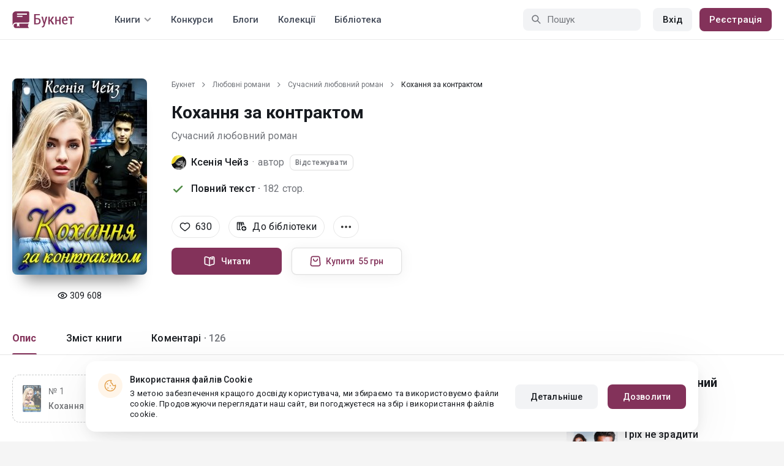

--- FILE ---
content_type: text/html; charset=UTF-8
request_url: https://booknet.ua/book/kohannya-za-kontraktom-b285709
body_size: 29539
content:
<!DOCTYPE html>
<html lang="uk-UA" class="">
<head>
    <meta charset="UTF-8"/>
    <meta name="viewport" content="width=970">
    <meta name="MobileOptimized" content="970"/>

                <meta name="description" content="Книга Кохання за контрактом, жанр: Сучасний любовний роман, автор Ксенія Чейз. Читайте Кохання за контрактом на сайті Самвидав Букнет" />
    
    
    <meta name="csrf-param" content="_csrf">
    <meta name="csrf-token" content="0Tp91TNgMAqwtTgDbjag22zMA_3QtCrKeM8KFFcGHD3hYhi8WihiTcnmTVRaD9CVD4F0sZbBaY0PnWZbbjclSA==">
    <link rel="dns-prefetch" href="https://fonts.gstatic.com/">
<link rel="dns-prefetch" href="https://fonts.googleapis.com/">
<link rel="dns-prefetch" href="https://www.googleadservices.com/">
<link rel="dns-prefetch" href="https://www.googleadservices.com/">
<link rel="dns-prefetch" href="https://www.googletagmanager.com/">
<link rel="dns-prefetch" href="https://googleads.g.doubleclick.net/">
<link rel="dns-prefetch" href="https://pagead2.googlesyndication.com/">
<link rel="dns-prefetch" href="https://cdn.jsdelivr.net/">
<link rel="dns-prefetch" href="https://connect.facebook.net/">
    <link rel="dns-prefetch" href="https://st.booknet.ua/">
    <link rel="preconnect" href="https://st.booknet.ua/" crossorigin>
<link rel="preconnect" href="https://fonts.gstatic.com/" crossorigin>
    <title>Кохання за контрактом читати книгу онлайн на Букнет</title>
    <!--[if IE]><script src="https://st.booknet.ua/common/js/jquery-1.11.3.min.js"></script><![endif]-->
    <meta property="og:title" content="Кохання за контрактом">
<meta property="og:description" content="Як би ви почувалися, якби випадково дізналися, що власний татко найняв для вас «нареченого», який має за пів року вправити вам мізки та спрямувати на шлях істинний? Правильно! Розлютилися, розізлилися та образилися. Зачекай, таточку, тут на горизонті намалювався занадто пихатий, самовпевнений, зарозумілий та «правильний» нахаба, який запевняє, що гроші не...">
<meta property="og:image" content="https://booknet.ua/image/fb?bookId=285709&amp;v=1768928970">
<meta property="og:image:secure_url" content="https://booknet.ua/image/fb?bookId=285709&amp;v=1768928970">
<meta name="Accept-Language" content="uk-ua">
<link type="image/png" href="https://booknet.ua/favicon.ico" rel="icon">
<link href="https://booknet.ua/book/kohannya-za-kontraktom-b285709" rel="canonical">
<link href="https://st.booknet.ua/assets/2d38b9b8/css/bootstrap.min.css?v=1550073398" rel="stylesheet">
<link href="https://st.booknet.ua/common/css/font-awesome.min.css?v=1.1" rel="stylesheet">
<link href="https://st.booknet.ua/common/css/litnet-icon-font.css?v=1.1" rel="stylesheet">
<link href="https://st.booknet.ua/common/css/grids.css?v=1.1" rel="stylesheet">
<link href="https://st.booknet.ua/common/css/social-likes_classic.css?v=1.1" rel="stylesheet">
<link href="https://st.booknet.ua/common/css/flags16.css?v=1.1" rel="stylesheet">
<link href="https://st.booknet.ua/common/css/showLoading.css?v=1.1" rel="stylesheet">
<link href="https://st.booknet.ua/common/css/jquery.jgrowl.min.css?v=1.1" rel="stylesheet">
<link href="https://st.booknet.ua/dist/main.css?v=1750845088" rel="stylesheet">
<script src="https://st.booknet.ua/assets/aee9c002/jquery.min.js?v=1463765143"></script>
<script src="https://st.booknet.ua/assets/5c8d54b8/yii.js?v=1556023766"></script>
<script src="https://st.booknet.ua/assets/2d38b9b8/js/bootstrap.min.js?v=1550073398"></script>
<script src="https://st.booknet.ua/common/mobile_v2/dist/js/vendor/svg4everybody.min.js?v=1.1"></script>
<script src="https://st.booknet.ua/common/js/jquery.cookie.min.js?v=1.1"></script>
<script src="https://st.booknet.ua/common/js/social-likes.min.js?v=1.1"></script>
<script src="https://st.booknet.ua/common/js/common.js?v=1706262122"></script>
<script src="https://st.booknet.ua/common/js/lozad.js?v=1.1"></script>
<script src="https://st.booknet.ua/common/js/jquery.showLoading.js?v=1.1"></script>
<script src="https://st.booknet.ua/common/js/jquery.jgrowl.min.js?v=1.1"></script>
<script src="https://st.booknet.ua/dist/main.js?v=1745230948"></script>
<script>
    dataLayer = [];
    dataLayer.push({
        'event': 'dynrem',
        'dynx_itemid': '285709',
        'dynx_pagetype': 'suchasniy-lyubovnyy-roman',
        'dynx_totalvalue': '55',
    });</script>    <!--<link rel="apple-touch-icon" sizes="57x57" href="/icons/apple-icon-57x57.png">-->
<!--<link rel="apple-touch-icon" sizes="60x60" href="/icons/apple-icon-60x60.png">-->
<!--<link rel="apple-touch-icon" sizes="72x72" href="/icons/apple-icon-72x72.png">-->
<!--<link rel="apple-touch-icon" sizes="76x76" href="/icons/apple-icon-76x76.png">-->
<!--<link rel="apple-touch-icon" sizes="114x114" href="/icons/apple-icon-114x114.png">-->
<!--<link rel="apple-touch-icon" sizes="120x120" href="/icons/apple-icon-120x120.png">-->
<!--<link rel="apple-touch-icon" sizes="144x144" href="/icons/apple-icon-144x144.png">-->
<!--<link rel="apple-touch-icon" sizes="152x152" href="/icons/apple-icon-152x152.png">-->
<link rel="apple-touch-icon" sizes="180x180" href="/icons/apple-icon-180x180.png">
<link rel="icon" type="image/png" sizes="192x192" href="/icons/android-icon-192x192.png">
<link rel="icon" type="image/png" sizes="32x32" href="/icons/favicon-32x32.png">
<link rel="icon" type="image/png" sizes="96x96" href="/icons/favicon-96x96.png">
<link rel="icon" type="image/png" sizes="16x16" href="/icons/favicon-16x16.png">

<link rel="manifest" href="/manifest.json">
<meta name="msapplication-TileColor" content="#ffffff">
<meta name="msapplication-TileImage" content="/maskable_icon.png">
<meta name="theme-color" content="#ffffff">

<script>
    if ("serviceWorker" in navigator) {
        window.addEventListener("load", function () {
            navigator.serviceWorker
                .register("/service-worker.js")
                .then(function (registration) {
                    console.log("ServiceWorker registered");
                })
                .catch(function (err) {
                    console.log("ServiceWorker not registered", err);
                })
        })
    }
</script>

<script src="https://cdn.onesignal.com/sdks/OneSignalSDK.js" async=""></script>

    <meta id="ga-isLoggedIn" value="0"><meta id="ga-lang" value="uk">

<script>(function(w,d,s,l,i){w[l]=w[l]||[];w[l].push({'gtm.start':
        new Date().getTime(),event:'gtm.js'});var f=d.getElementsByTagName(s)[0],
        j=d.createElement(s),dl=l!='dataLayer'?'&l='+l:'';j.async=true;j.src=
        'https://www.googletagmanager.com/gtm.js?id='+i+dl;f.parentNode.insertBefore(j,f);
    })(window,document,'script','dataLayer','GTM-TCR8MZC');</script>
<!-- End Google Tag Manager -->

<script>
    window.dataLayer = window.dataLayer || [];

            dataLayer.push({'event': 'lang_uk'});
    
    let isMobile = '';
</script>

<meta name="facebook-domain-verification" content="wjtdllnn4zc0aw55n6bx64eb7ez3zk" />


<script>
    window.lang = 'uk';
</script>

<script>
    window.addEventListener('appinstalled', function(evt) {
        dataLayer.push({
            'event': 'autoEvent',
            'eventCategory': 'pwa',
            'eventAction': 'Installed',
            'eventLabel': 'Installed'
        });
    });

    if (window.matchMedia('(display-mode: standalone)').matches) {
        dataLayer.push({'is_pwa': 1});
    }
</script>

</head>
<body class="wide-lg bn_body-white">



<!-- Google Tag Manager (noscript) -->
<noscript>
    <iframe src="https://www.googletagmanager.com/ns.html?id=GTM-TCR8MZC" height="0" width="0" style="display:none;visibility:hidden"></iframe>
</noscript>
<!-- End Google Tag Manager (noscript) -->
<div class="bn_header">
        <div class="bn_header__container">
        <div class="container">
            <div class="bn_header__wrapper">
                <div class="bn_header__navigation">
                    
<div class="bn_header__logo">
    <a class="bn_header__logo-link" href="/uk">
                    <svg><use href="/common/img/ln_svg-sprite.svg#booknet-logo-uk"></use></svg>
            </a>
</div>
                    
<div class="bn_header__menu">
    <div class="bn_header__menu-item bn_header__menu-dropdown-selector">
        <span>Книги</span>
        <svg>
            <use href="/common/mobile_v2/dist/img/svg/svg-sprite.svg?v=3.4#header-arrow"/>
        </svg>
    </div>
    <a class="bn_header__menu-item" href="/contests">
        Конкурси    </a>
    <a class="bn_header__menu-item" href="/blogs">
        Блоги    </a>
    <a class="bn_header__menu-item" href="/collections">
        Колекції    </a>
            <a class="bn_header__menu-item" href="/site/library">
            Бібліотека        </a>
    </div>                </div>
                <div class="bn_header__controls">
                    
<form id="search-form" class="bn_header__search" action="/search" method="GET">
<div class="bn_header__search-icon">
    <svg>
        <use href="/common/mobile_v2/dist/img/svg/svg-sprite.svg?v=3.4#magnifier"/>
    </svg>
</div>

<input type="text" class="bn_header__search-input" name="q" autocomplete="off" placeholder="Пошук" data-not-found="Дані не знайдено">
</form>                                            
<div class="bn_header__auth">
    <div class="bn_header__auth-login bn_btn bn_btn-gray" onclick="showLoginPopup();">
        Вхід    </div>
    <div class="bn_header__auth-register bn_btn" onclick="showRegisterPopup();">
        Реєстрація    </div>
</div>                                    </div>
            </div>
        </div>
    </div>
    
<div class="bn_header__menu-dropdown">
    <div class="container">
        <div class="bn_header__menu-dropdown-wrapper">
            <div class="bn_header__menu-dropdown-column">
                <div class="bn_header__menu-dropdown-column-title">
                    Жанри                </div>
                <div class="bn_header__menu-dropdown-column-grid">
                    <div class="bn_header__menu-dropdown-item">
                        <a href="/top/all">Всі жанри</a>
                    </div>
                                            <div class="bn_header__menu-dropdown-item">
                            <a href="/top/miske-fentezi">
                                Міське фентезі                            </a>
                        </div>
                                            <div class="bn_header__menu-dropdown-item">
                            <a href="/top/fentezi">
                                Фентезі                            </a>
                        </div>
                                            <div class="bn_header__menu-dropdown-item">
                            <a href="/top/suchasna-proza">
                                Сучасна проза                            </a>
                        </div>
                                            <div class="bn_header__menu-dropdown-item">
                            <a href="/top/jenskaya-proza">
                                Жіночий роман                            </a>
                        </div>
                                            <div class="bn_header__menu-dropdown-item">
                            <a href="/top/lyubovnye-romany">
                                Любовні романи                            </a>
                        </div>
                                            <div class="bn_header__menu-dropdown-item">
                            <a href="/top/pidlitkova-proza">
                                Підліткова проза                            </a>
                        </div>
                                            <div class="bn_header__menu-dropdown-item">
                            <a href="/top/fantastika">
                                Фантастика                            </a>
                        </div>
                                            <div class="bn_header__menu-dropdown-item">
                            <a href="/top/istoricheskiy-roman">
                                Історичний роман                            </a>
                        </div>
                                            <div class="bn_header__menu-dropdown-item">
                            <a href="/top/fanfik">
                                Фанфік                            </a>
                        </div>
                                            <div class="bn_header__menu-dropdown-item">
                            <a href="/top/boevik">
                                Бойовик                            </a>
                        </div>
                                            <div class="bn_header__menu-dropdown-item">
                            <a href="/top/detektiv">
                                Детектив                            </a>
                        </div>
                                            <div class="bn_header__menu-dropdown-item">
                            <a href="/top/triller">
                                Трилер                            </a>
                        </div>
                                            <div class="bn_header__menu-dropdown-item">
                            <a href="/top/humor">
                                Гумор                            </a>
                        </div>
                                            <div class="bn_header__menu-dropdown-item">
                            <a href="/top/mistikaujasy">
                                Містика/Жахи                            </a>
                        </div>
                                            <div class="bn_header__menu-dropdown-item">
                            <a href="/top/non-fiction">
                                Не художня література                            </a>
                        </div>
                                            <div class="bn_header__menu-dropdown-item">
                            <a href="/top/dityacha-literatura">
                                Дитяча література                            </a>
                        </div>
                                            <div class="bn_header__menu-dropdown-item">
                            <a href="/top/raznoe">
                                Різне                            </a>
                        </div>
                                            <div class="bn_header__menu-dropdown-item">
                            <a href="/top/lyubovne-fentezi">
                                Любовне фентезі                            </a>
                        </div>
                                            <div class="bn_header__menu-dropdown-item">
                            <a href="/top/korotkiy-lyubovnyy-roman">
                                Короткий любовний роман                            </a>
                        </div>
                                            <div class="bn_header__menu-dropdown-item">
                            <a href="/top/istorichniy-lyubovnyy-roman">
                                Історичний любовний роман                            </a>
                        </div>
                                            <div class="bn_header__menu-dropdown-item">
                            <a href="/top/suchasniy-lyubovnyy-roman">
                                Сучасний любовний роман                            </a>
                        </div>
                                            <div class="bn_header__menu-dropdown-item">
                            <a href="/top/lyubovna-fantastika">
                                Любовна фантастика                            </a>
                        </div>
                                            <div class="bn_header__menu-dropdown-item">
                            <a href="/top/boeva-fantastika">
                                Бойова фантастика                            </a>
                        </div>
                                            <div class="bn_header__menu-dropdown-item">
                            <a href="/top/naukova-fantastika">
                                Наукова фантастика                            </a>
                        </div>
                                            <div class="bn_header__menu-dropdown-item">
                            <a href="/top/postapokalipsis">
                                Постапокаліпсис                            </a>
                        </div>
                                            <div class="bn_header__menu-dropdown-item">
                            <a href="/top/antiutopiya">
                                Антиутопія                            </a>
                        </div>
                                            <div class="bn_header__menu-dropdown-item">
                            <a href="/top/boeve-fentezi">
                                Бойове фентезі                            </a>
                        </div>
                                            <div class="bn_header__menu-dropdown-item">
                            <a href="/top/poesiya">
                                Поезія                            </a>
                        </div>
                                            <div class="bn_header__menu-dropdown-item">
                            <a href="/top/molodejnaya-proza">
                                Молодіжна проза                            </a>
                        </div>
                                    </div>
            </div>
            <div class="bn_header__menu-dropdown-column">
                <div class="bn_header__menu-dropdown-column-title">
                    Добірки                </div>
                <div class="bn_header__menu-dropdown-column-row">
                    <div class="bn_header__menu-dropdown-item">
                        <a href="/top/all">За популярністю</a>
                    </div>
                    <div class="bn_header__menu-dropdown-item">
                        <a href="/top/latest">За оновленнями </a>
                    </div>
                    <div class="bn_header__menu-dropdown-item">
                        <a href="/top/latest-new">Новинки</a>
                    </div>
                    <div class="bn_header__menu-dropdown-item">
                        <a href="/top/best">Бестселери</a>
                    </div>
                                        <div class="bn_header__menu-dropdown-item">
                        <a href="/collections">Колекції</a>
                    </div>
                </div>
            </div>
        </div>
    </div>
</div></div>

    <script>
        $(document).on('show.bs.modal', '#buyModal,#payModal', function () {
            $.cookie('tryBuy', '1', {
                path: "/"
            });
            $.cookie('dontShowAnsModal', '1', {
                path: "/",
                expires: 60 * 30
            });
        });

        if (getCookie('tryBuy') === '1' && getCookie('dontShowAnsModal') !== '1') {
            $.get('/user-questions/no-buy', function (result) {
                $('#no-buy-modal').remove();
                $('body').append($(result));
                $('#no-buy-modal').modal('show');
            });
        }
    </script>

<main class="bn_main">
    

<script type="application/ld+json">{"@context":"http:\/\/schema.org","@type":"Product","image":"https:\/\/st.booknet.ua\/uploads\/covers\/220\/1604767396_51.jpg","name":"Кохання за контрактом","url":"https:\/\/booknet.ua\/book\/kohannya-za-kontraktom-b285709","brand":{"@type":"Person","name":"Ксенія Чейз","url":"https:\/\/booknet.ua\/ksenya-cheiz-u992467"},"description":"Як би ви почувалися, якби випадково дізналися, що власний татко найняв для вас «нареченого», який має за пів року вправити вам мізки та спрямувати на шлях істинний? Правильно! Розлютилися, розізлилися та образилися. Зачекай, таточку, тут на горизонті намалювався занадто пихатий, самовпевнений, зарозумілий та «правильний» нахаба, який запевняє, що гроші не пахнуть і кохання не купити. Ось і подивимося, яку «наречену» він отримає… за контрактом татка…\r\n","releaseDate":"2020-11-07","AggregateRating":{"worstRating":1,"bestRating":5,"ratingValue":5,"ratingCount":1311},"offers":{"price":55,"priceCurrency":"UAH"},"category":"Сучасний любовний роман","productID":"b285709"}</script>

<div style="display: none" id="book_id">285709</div>

<div class="bn_book__header">
    <div class="container">
        <div class="bn_book__header-wrapper">
            <div class="bn_book__header-main">
                <div class="bn_book__header-image">
                    <img class="bn_book__header-image-src" src="https://st.booknet.ua/uploads/covers/220/1604767396_51.jpg" onerror="this.src='https://st.booknet.ua/common/img/empty_cover_booknet_ua.png'" alt="Кохання за контрактом"/>
                                        <div class="bn_book__header-image-counter">
                        <svg>
                            <use href="/common/mobile_v2/dist/img/svg/svg-sprite.svg?v=3.4#eye"/>
                        </svg>
                        <span class="bn_text-paragraph-m">
                            309 608                        </span>
                    </div>
                                    </div>
                <div class="bn_book__header-content">
                    <div class="bn_book__header-content-row">
                        <div class="bn_book__header-breadcrumbs">
                            
<div class="bn_breadcrumbs">
    <div class="container">
        <div class="bn_breadcrumbs__wrapper">
                                                <a class="bn_breadcrumbs__item" href="/">Букнет</a>
                    <i class="fa fa-angle-right"></i>
                                                                <a class="bn_breadcrumbs__item" href="/top/lyubovnye-romany">Любовні романи</a>
                    <i class="fa fa-angle-right"></i>
                                                                <a class="bn_breadcrumbs__item" href="/top/suchasniy-lyubovnyy-roman">Сучасний любовний роман</a>
                    <i class="fa fa-angle-right"></i>
                                                                <span class="bn_breadcrumbs__item">Кохання за контрактом</span>
                                    </div>
    </div>
</div>                        </div>
                        <h1 class="bn_book__header-title bn_text-heading-h1">
                            Кохання за контрактом                                                    </h1>
                        <div class="bn_book__header-genre-wrapper">
                            <a class="bn_book__header-genre bn_text-paragraph-l" href="/top/suchasniy-lyubovnyy-roman">
                                Сучасний любовний роман                            </a>
                        </div>
                        <div class="bn_book__header-authors-container">
                                                            <div class="bn_book__header-author-item">
                                    <div class="bn_book__header-author-item-image">
                                        <a href="/ksenya-cheiz-u992467"></a>
                                        <img src="https://st.booknet.ua/uploads/user_avatars_new/160/1603787845_992467.jpg" alt="Ксенія Чейз" onerror="this.src='https://st.booknet.ua/common/img/default_avatar.jpg'"/>
                                    </div>
                                    <div class="bn_book__header-author-item-name bn_text-paragraph-l">
                                        <a href="/ksenya-cheiz-u992467">Ксенія Чейз</a>
                                                                                <span class="bn_book__header-author-item-name-separator"> · </span>
                                        <span>автор</span>
                                    </div>
                                                                            <button onclick="showLoginPopup()" class="bn_book__header-author-item-button bn_text-label-m">
                                            Відстежувати                                        </button>
                                                                    </div>
                                                                                    </div>
                        <div class="bn_book__header-status bn_text-paragraph-l">
                                                            <svg class="success">
                                    <use href="/common/mobile_v2/dist/img/svg/svg-sprite.svg?v=3.4#check"/>
                                </svg>
                                <span class="bn_book__header-status-value">
                                    Повний текст ·                                </span>
                                                        <span class="bn_book__header-status-count">
                                182                                стор.                            </span>
                                                    </div>
                    </div>
                    <div class="bn_book__header-content-row">
                        <div class="bn_book__header-buttons-wrapper">
                                                            <div class="bn_book__header-button bn_book__header-button-like" onclick="showLoginPopup();">
                                    <svg class="bn_book__header-button-icon">
                                        <use href="/common/mobile_v2/dist/img/svg/svg-sprite.svg?v=3.4#heart"/>
                                    </svg>
                                    <span class="bn_text-paragraph-l">
                                        630                                    </span>
                                </div>
                                                                                        <div class="bn_book__header-button" onclick="showLoginPopup();">
                                    <svg class="bn_book__header-button-icon">
                                        <use href="/common/mobile_v2/dist/img/svg/svg-sprite.svg?v=3.4#shelf-add"/>
                                    </svg>
                                    <span class="bn_text-paragraph-l">
                                        До бібліотеки                                    </span>
                                </div>
                                                        <div class="bn_book__header-button bn_menu-dropdown share hidden">
                                <div class="bn_menu-dropdown__overlay"></div>
                                <div class="bn_menu-dropdown__button">
                                    <svg class="bn_book__header-button-icon">
                                        <use href="/common/mobile_v2/dist/img/svg/svg-sprite.svg?v=3.4#share"/>
                                    </svg>
                                    <span class="bn_text-paragraph-l">
                                        Поділитись                                    </span>
                                </div>
                                <ul class="bn_menu-dropdown__items-wrapper bn_text-title-s">
                                    <li>
                                        <div class="bn_menu-dropdown__item auto-close" onclick="copyToClipboard('https://booknet.ua/book/kohannya-za-kontraktom-b285709', 'Посилання скопійовано')">
                                            <svg>
                                                <use href="/common/mobile_v2/dist/img/svg/svg-sprite.svg?v=3.4#chain"></use>
                                            </svg>
                                            <span>
                                                Копіювати посилання                                            </span>
                                        </div>
                                    </li>
                                </ul>
                            </div>
                            <div class="bn_book__header-button bn_menu-dropdown">
                                <div class="bn_menu-dropdown__overlay"></div>
                                <div class="bn_menu-dropdown__button">
                                    <svg>
                                        <use href="/common/mobile_v2/dist/img/svg/svg-sprite.svg?v=3.4#dots"></use>
                                    </svg>
                                </div>
                                <ul class="bn_menu-dropdown__items-wrapper bn_text-title-s">
                                                                        <li>
                                        <div id="menu-common-complaint" class="bn_menu-dropdown__item auto-close" data-id="285709">
                                            <svg>
                                                <use href="/common/mobile_v2/dist/img/svg/svg-sprite.svg?v=3.4#attention"/>
                                            </svg>
                                            <span>
                                                Поскаржитися                                            </span>
                                        </div>
                                    </li>
                                </ul>
                            </div>
                        </div>
                        <div class="bn_book__header-main-buttons-wrapper">
                            <a class="bn_btn bn_read-button" href="/reader/kohannya-za-kontraktom-b285709" onclick="ln.track(&quot;Start reading&quot;, &quot;Reader&quot;, &quot;Ксенія Чейз&quot;);"><svg class="bn_read-button__icon"><use href="/common/mobile_v2/dist/img/svg/svg-sprite.svg?v=3.4#book-open"/></svg><span class="bn_read-button__text">Читати</span></a>                            <a class="bn_btn bn_btn-bordered bn_buy-button" href="javascript:void(0);" onclick="showLoginPopup();"><svg class="bn_buy-button__icon"><use href="/common/mobile_v2/dist/img/svg/svg-sprite.svg?v=3.4#shop"/></svg><span class="bn_buy-button__text"><div class="bn_buy-button__text-row">Купити</div><div class="bn_buy-button__text-row"> 55 грн</div></span></a>                        </div>
                        <!-- Модальное окно для замороженных продаж  -->
<div id="selling-frozen-modal" class="modal fade" role="dialog">
    <div class="modal-dialog">
        <div class="modal-content">
            <div class="modal-body">
                <button type="button" class="close" data-dismiss="modal" aria-label="Close"><span aria-hidden="true">&times;</span></button>
                <h4 class="modal-title" style="margin-bottom: 10px">Купівля книги</h4>
                <p>
                    Продажі призупинені.
                                    </p>
                <div style="text-align: right">
                    <button type="button" class="btn btn-default" data-dismiss="modal">Закрити</button>
                </div>
            </div>
        </div>
    </div>
</div>
<script type="text/javascript">
    $('#js-buyModal').on('click', function(){
        let buyText = $("#buyModal");
        if(!buyText[0]) {
            $.get("/book/popup-buy", {'id':285709}, function(data){
                $('body').append(data) ;
                $("#buyModal").modal() ;
            });
        } else {
            buyText.modal() ;
        }
        ln.track('buy', 'click_btn');
    });
</script>                    </div>
                </div>
            </div>
            <div class="bn_book__header-navigation">
                <ul class="bn_commerce-navigation__menu bn_text-title-m">
                    <li>
                        <div data-target="main" class="bn_book__navigation bn_commerce-navigation__menu-item active">
                            Опис                        </div>
                    </li>
                    <li>
                        <div data-target="chapters" class="bn_book__navigation bn_commerce-navigation__menu-item ">
                            Зміст книги                        </div>
                    </li>
                                                                <li>
                            <div data-target="comments" class="bn_book__navigation bn_commerce-navigation__menu-item ">
                                Коментарі ·                                <span>
                                    126                                </span>
                            </div>
                        </li>
                                    </ul>
            </div>
        </div>
    </div>
</div>


<div id="complaint-modal"></div>



<div id="verification" class="fade modal" role="dialog" tabindex="-1">
<div class="modal-dialog modal-md">
<div class="modal-content">
<div class="modal-header">
<button type="button" class="close" data-dismiss="modal" aria-hidden="true">&times;</button>
Підтвердіть код
</div>
<div class="modal-body">
<div>Тут будет форма</div>
</div>
<div class="modal-footer">
Тут будут кнопки
</div>
</div>
</div>
</div>
<div class="modal fade" id="modalLike" tabindex="-1" role="dialog">
    <div class="modal-dialog">
        <div class="modal-content">
            <div class="modal-header" style="background-color: #5694da; color: white">
                Сповіщення                <button type="button" class="close" data-dismiss="modal" aria-label="Close">
                    <span aria-hidden="true">&times;</span></button>
            </div>
            <div class="modal-body">
                Вітаємо, . Вам поки недоступна функція "Вподобання" для книги. Вона стане доступною вам в найближчі дні. Перепрошуємо за незручність і бажаємо приємного читання на Букнет!            </div>
        </div>
    </div>
</div>


<div class="modal fade" id="modalCommon" tabindex="-1" role="dialog">
    <div class="modal-dialog">
        <div class="modal-content">
            <div class="modal-header" style="background-color: #5694da; color: white">
                Сповіщення                <button type="button" class="close" data-dismiss="modal" aria-label="Close">
                    <span aria-hidden="true">&times;</span></button>
            </div>
            <div class="modal-body">
            </div>
        </div>
    </div>
</div>

<div class="modal fade" id="modalEmail" tabindex="-1" role="dialog">
    <div class="modal-dialog">
        <div class="modal-content">
            <div class="modal-header" style="background-color: #5694da; color: white">
                підтвердження Email                <button type="button" class="close" data-dismiss="modal" aria-label="Close">
                    <span aria-hidden="true">&times;</span></button>
            </div>
            <div class="modal-body">
            </div>
        </div>
    </div>
</div>

<div class="modal fade" id="onlyAdult" tabindex="-1" role="dialog">
    <div class="modal-dialog">
        <div class="modal-content modal-sm">
            <div class="modal-header">
                <button type="button" class="close" data-dismiss="modal" aria-label="Close"><span aria-hidden="true">&times;</span>
                </button>
                <p class="modal-title" id="myModalLabel">Обмеження 18+</p>
            </div>
            <div class="modal-body">
                Даний контент доступний тільки зареєстрованим користувачам, що<br>досягли віку 18 років.            </div>
            <div class="modal-footer">
                <button type="button" class="btn btn-default"
                        data-dismiss="modal">Закрити</button>
            </div>
        </div>
    </div>
</div>

<div class="modal fade" id="onlyAdult14" tabindex="-1" role="dialog">
    <div class="modal-dialog">
        <div class="modal-content modal-sm">
            <div class="modal-header">
                <button type="button" class="close" data-dismiss="modal" aria-label="Close"><span aria-hidden="true">&times;</span>
                </button>
                <p class="modal-title" id="myModalLabel">Обмеження 14+</p>
            </div>
            <div class="modal-body">
                Покупку може здійснювати користувач віком від 14 років            </div>
            <div class="modal-footer">
                <button type="button" class="btn btn-default"
                        data-dismiss="modal">Закрити</button>
            </div>
        </div>
    </div>
</div>






<div class="bn_book__body">
    <div class="container">
        <div class="bn_book__body-wrapper">
            <div class="bn_book__body-content">
                
<div class="bn_book__main bn_book__tab active" id="main">
                        <div class="bn_book__cycles">
                <div class="bn_book__cycles-items">
                                                                                                    
<div class="bn_book__cycles-item current">
    <a href="/book/kohannya-za-kontraktom-b285709" class="bn_book__cycles-item-link"></a>
    <div class="bn_book__cycles-item-image">
        <img src="https://st.booknet.ua/uploads/covers/220/1604767396_51.jpg" onerror="this.src='https://st.booknet.ua/common/img/empty_cover_booknet_ua.png'" alt="Кохання за контрактом"/>
    </div>
    <div class="bn_book__cycles-item-content">
        <div class="bn_book__cycles-item-number bn_text-paragraph-m">
            № 1        </div>
        <div class="bn_book__cycles-item-title bn_text-label-xl">
            Кохання за контрактом        </div>
    </div>
</div>                                                            
<div class="bn_book__cycles-item ">
    <a href="/book/msya-botan-b400295" class="bn_book__cycles-item-link"></a>
    <div class="bn_book__cycles-item-image">
        <img src="https://st.booknet.ua/uploads/covers/220/1658066683_4.jpg" onerror="this.src='https://st.booknet.ua/common/img/empty_cover_booknet_ua.png'" alt="Місія &quot;Ботан&quot;"/>
    </div>
    <div class="bn_book__cycles-item-content">
        <div class="bn_book__cycles-item-number bn_text-paragraph-m">
            № 2        </div>
        <div class="bn_book__cycles-item-title bn_text-label-xl">
            Місія "Ботан"        </div>
    </div>
</div>                                                                                                                                    </div>
                <div class="bn_book__cycles-more">
                    <div class="bn_book__cycles-more-title">
                        <a href="/ksenya-cheiz-u992467/cycles?cycle_id=21344" class="bn_book__cycles-more-button bn_text-paragraph-m">
                            <span>Серія (2 книги)</span>
                            <svg>
                                <use href="/common/mobile_v2/dist/img/svg/svg-sprite.svg?v=3.4#footer-arrow-down"></use>
                            </svg>
                        </a>
                    </div>
                    <div class="bn_book__cycles-more-description bn_text-title-l">
                        “Кохання не купити”
                    </div>
                </div>
            </div>
                <div class="bn_book__about">
        <div class="bn_book__about-title bn_text-heading-h4">
            Анотація до книги            "Кохання за контрактом"
        </div>
        <div class="bn_book__about-content bn_text-paragraph-l">
            Як би ви почувалися, якби випадково дізналися, що власний татко найняв для вас «нареченого», який має за пів року вправити вам мізки та спрямувати на шлях істинний? Правильно! Розлютилися, розізлилися та образилися. Зачекай, таточку, тут на горизонті намалювався занадто пихатий, самовпевнений, зарозумілий та «правильний» нахаба, який запевняє, що гроші не пахнуть і кохання не купити. Ось і подивимося, яку «наречену» він отримає… за контрактом татка…        </div>
    </div>
    <div class="bn_book__tags bn_text-paragraph-l">
        <a href="/tag/кохання і таємниці-t9680265">кохання і таємниці</a><a href="/tag/гумор та протистояння характерів-t13865462">гумор та протистояння характерів</a><a href="/tag/кохання не купити-t17485294">кохання не купити</a>    </div>
            <div class="bn_book__feedback">
                            <div class="bn_book__feedback-item">
                    <svg class="bn_book__feedback-icon">
                        <use href="/common/mobile_v2/dist/img/svg/svg-sprite.svg?v=3.4#quotes"></use>
                    </svg>
                    <div class="bn_book__feedback-text bn_text-paragraph-l">
                        “Щоб приборкати норовливу доньку, батько йде на ризикований крок та пропонує взятися за &quot;її виховання&quot; молодому поліцейському. Бідолаха ще не знає, в що вплутався. Історія, яка залишить після смак в серці кожного.”
                    </div>
                    <div class="bn_book__feedback-author">
                        <a href="/xolod-vlada-u857843" target="_blank" class="bn_book__feedback-author-link"></a>
                        <div class="bn_book__feedback-author-image">
                            <img src="https://st.booknet.ua/uploads/user_avatars_new/160/1694974098_857843.jpeg" onerror="this.src='https://st.booknet.ua/common/img/default_avatar.jpg'"/>
                        </div>
                        <div class="bn_book__feedback-author-name bn_text-paragraph-m">
                            <span>– Холод Влада,</span> автор.
                        </div>
                    </div>
                </div>
                            <div class="bn_book__feedback-item">
                    <svg class="bn_book__feedback-icon">
                        <use href="/common/mobile_v2/dist/img/svg/svg-sprite.svg?v=3.4#quotes"></use>
                    </svg>
                    <div class="bn_book__feedback-text bn_text-paragraph-l">
                        “Поліцейський, задля порятунку хворої племінниці, погоджується зіграти нареченого гламурної штучки. Контракт підписано, гроші для операції є. От тільки &quot;наречена&quot; проти татусевих інтриг. Книга супер! Раджу!”
                    </div>
                    <div class="bn_book__feedback-author">
                        <a href="/anna-xarlamova-u708220" target="_blank" class="bn_book__feedback-author-link"></a>
                        <div class="bn_book__feedback-author-image">
                            <img src="https://st.booknet.ua/uploads/user_avatars_new/160/1632660830_708220.jpg" onerror="this.src='https://st.booknet.ua/common/img/default_avatar.jpg'"/>
                        </div>
                        <div class="bn_book__feedback-author-name bn_text-paragraph-m">
                            <span>– Анна Харламова,</span> автор.
                        </div>
                    </div>
                </div>
                    </div>
    </div>
                
<div class="bn_book__chapters bn_book__tab  " id="chapters">
    <div class="bn_book__chapters-heading">
        <div class="bn_book__chapters-info">
            <div class="bn_book__chapters-title bn_text-heading-h4">
                Зміст книги: 32 глави            </div>
                    </div>
        <div class="bn_book__chapters-filter">
            <select class="initialize-custom-dropdown book-chapters-sort" name="sort" data-selected-prefix="Спочатку" data-list-title="Спочатку: " onchange="bookChaptersSort()">
<option value="asc" selected>старі розділи</option>
<option value="desc">нові розділи</option>
</select>        </div>
    </div>
    <div class="bn_book__chapters-content 2021-01-19">
                    <div class="bn_book__chapters-item ">
                <div class="bn_book__chapters-item-heading">
                    <a href="/reader/kohannya-za-kontraktom-b285709?c=2750248" class="bn_book__chapters-item-link"></a>
                    <svg class="bn_book__chapters-item-lock">
                        <use href="/common/mobile_v2/dist/img/svg/svg-sprite.svg?v=3.4#lock"></use>
                    </svg>
                    <span class="bn_book__chapters-item-title bn_text-paragraph-l">
                        Глава 1 Даша                    </span>
                    <svg class="bn_book__chapters-item-arrow">
                        <use href="/common/mobile_v2/dist/img/svg/svg-sprite.svg?v=3.4#footer-arrow-down"></use>
                    </svg>
                </div>
                            </div>
                    <div class="bn_book__chapters-item ">
                <div class="bn_book__chapters-item-heading">
                    <a href="/reader/kohannya-za-kontraktom-b285709?c=2753593" class="bn_book__chapters-item-link"></a>
                    <svg class="bn_book__chapters-item-lock">
                        <use href="/common/mobile_v2/dist/img/svg/svg-sprite.svg?v=3.4#lock"></use>
                    </svg>
                    <span class="bn_book__chapters-item-title bn_text-paragraph-l">
                        Глава 2 Денис                    </span>
                    <svg class="bn_book__chapters-item-arrow">
                        <use href="/common/mobile_v2/dist/img/svg/svg-sprite.svg?v=3.4#footer-arrow-down"></use>
                    </svg>
                </div>
                            </div>
                    <div class="bn_book__chapters-item ">
                <div class="bn_book__chapters-item-heading">
                    <a href="/reader/kohannya-za-kontraktom-b285709?c=2761577" class="bn_book__chapters-item-link"></a>
                    <svg class="bn_book__chapters-item-lock">
                        <use href="/common/mobile_v2/dist/img/svg/svg-sprite.svg?v=3.4#lock"></use>
                    </svg>
                    <span class="bn_book__chapters-item-title bn_text-paragraph-l">
                        Глава 3 Дашка                    </span>
                    <svg class="bn_book__chapters-item-arrow">
                        <use href="/common/mobile_v2/dist/img/svg/svg-sprite.svg?v=3.4#footer-arrow-down"></use>
                    </svg>
                </div>
                            </div>
                    <div class="bn_book__chapters-item ">
                <div class="bn_book__chapters-item-heading">
                    <a href="/reader/kohannya-za-kontraktom-b285709?c=2777527" class="bn_book__chapters-item-link"></a>
                    <svg class="bn_book__chapters-item-lock">
                        <use href="/common/mobile_v2/dist/img/svg/svg-sprite.svg?v=3.4#lock"></use>
                    </svg>
                    <span class="bn_book__chapters-item-title bn_text-paragraph-l">
                        Глава 4 Денис                    </span>
                    <svg class="bn_book__chapters-item-arrow">
                        <use href="/common/mobile_v2/dist/img/svg/svg-sprite.svg?v=3.4#footer-arrow-down"></use>
                    </svg>
                </div>
                            </div>
                    <div class="bn_book__chapters-item ">
                <div class="bn_book__chapters-item-heading">
                    <a href="/reader/kohannya-za-kontraktom-b285709?c=2784576" class="bn_book__chapters-item-link"></a>
                    <svg class="bn_book__chapters-item-lock">
                        <use href="/common/mobile_v2/dist/img/svg/svg-sprite.svg?v=3.4#lock"></use>
                    </svg>
                    <span class="bn_book__chapters-item-title bn_text-paragraph-l">
                        Глава 5 Дашка                    </span>
                    <svg class="bn_book__chapters-item-arrow">
                        <use href="/common/mobile_v2/dist/img/svg/svg-sprite.svg?v=3.4#footer-arrow-down"></use>
                    </svg>
                </div>
                            </div>
                    <div class="bn_book__chapters-item ">
                <div class="bn_book__chapters-item-heading">
                    <a href="/reader/kohannya-za-kontraktom-b285709?c=2793569" class="bn_book__chapters-item-link"></a>
                    <svg class="bn_book__chapters-item-lock">
                        <use href="/common/mobile_v2/dist/img/svg/svg-sprite.svg?v=3.4#lock"></use>
                    </svg>
                    <span class="bn_book__chapters-item-title bn_text-paragraph-l">
                        Глава 6 Денис                    </span>
                    <svg class="bn_book__chapters-item-arrow">
                        <use href="/common/mobile_v2/dist/img/svg/svg-sprite.svg?v=3.4#footer-arrow-down"></use>
                    </svg>
                </div>
                            </div>
                    <div class="bn_book__chapters-item ">
                <div class="bn_book__chapters-item-heading">
                    <a href="/reader/kohannya-za-kontraktom-b285709?c=2800976" class="bn_book__chapters-item-link"></a>
                    <svg class="bn_book__chapters-item-lock">
                        <use href="/common/mobile_v2/dist/img/svg/svg-sprite.svg?v=3.4#lock"></use>
                    </svg>
                    <span class="bn_book__chapters-item-title bn_text-paragraph-l">
                        Глава 7 Дашка                    </span>
                    <svg class="bn_book__chapters-item-arrow">
                        <use href="/common/mobile_v2/dist/img/svg/svg-sprite.svg?v=3.4#footer-arrow-down"></use>
                    </svg>
                </div>
                            </div>
                    <div class="bn_book__chapters-item ">
                <div class="bn_book__chapters-item-heading">
                    <a href="/reader/kohannya-za-kontraktom-b285709?c=2809993" class="bn_book__chapters-item-link"></a>
                    <svg class="bn_book__chapters-item-lock">
                        <use href="/common/mobile_v2/dist/img/svg/svg-sprite.svg?v=3.4#lock"></use>
                    </svg>
                    <span class="bn_book__chapters-item-title bn_text-paragraph-l">
                        Глава 8 Денис                    </span>
                    <svg class="bn_book__chapters-item-arrow">
                        <use href="/common/mobile_v2/dist/img/svg/svg-sprite.svg?v=3.4#footer-arrow-down"></use>
                    </svg>
                </div>
                            </div>
                    <div class="bn_book__chapters-item ">
                <div class="bn_book__chapters-item-heading">
                    <a href="/reader/kohannya-za-kontraktom-b285709?c=2820557" class="bn_book__chapters-item-link"></a>
                    <svg class="bn_book__chapters-item-lock">
                        <use href="/common/mobile_v2/dist/img/svg/svg-sprite.svg?v=3.4#lock"></use>
                    </svg>
                    <span class="bn_book__chapters-item-title bn_text-paragraph-l">
                        Глава 9 Дашка                    </span>
                    <svg class="bn_book__chapters-item-arrow">
                        <use href="/common/mobile_v2/dist/img/svg/svg-sprite.svg?v=3.4#footer-arrow-down"></use>
                    </svg>
                </div>
                            </div>
                    <div class="bn_book__chapters-item ">
                <div class="bn_book__chapters-item-heading">
                    <a href="/reader/kohannya-za-kontraktom-b285709?c=2828110" class="bn_book__chapters-item-link"></a>
                    <svg class="bn_book__chapters-item-lock">
                        <use href="/common/mobile_v2/dist/img/svg/svg-sprite.svg?v=3.4#lock"></use>
                    </svg>
                    <span class="bn_book__chapters-item-title bn_text-paragraph-l">
                        Глава 10 Денис                    </span>
                    <svg class="bn_book__chapters-item-arrow">
                        <use href="/common/mobile_v2/dist/img/svg/svg-sprite.svg?v=3.4#footer-arrow-down"></use>
                    </svg>
                </div>
                            </div>
                    <div class="bn_book__chapters-item ">
                <div class="bn_book__chapters-item-heading">
                    <a href="/reader/kohannya-za-kontraktom-b285709?c=2832566" class="bn_book__chapters-item-link"></a>
                    <svg class="bn_book__chapters-item-lock">
                        <use href="/common/mobile_v2/dist/img/svg/svg-sprite.svg?v=3.4#lock"></use>
                    </svg>
                    <span class="bn_book__chapters-item-title bn_text-paragraph-l">
                        Глава 11 Дашка                    </span>
                    <svg class="bn_book__chapters-item-arrow">
                        <use href="/common/mobile_v2/dist/img/svg/svg-sprite.svg?v=3.4#footer-arrow-down"></use>
                    </svg>
                </div>
                            </div>
                    <div class="bn_book__chapters-item lock">
                <div class="bn_book__chapters-item-heading">
                    <a href="/reader/kohannya-za-kontraktom-b285709?c=2846299" class="bn_book__chapters-item-link"></a>
                    <svg class="bn_book__chapters-item-lock">
                        <use href="/common/mobile_v2/dist/img/svg/svg-sprite.svg?v=3.4#lock"></use>
                    </svg>
                    <span class="bn_book__chapters-item-title bn_text-paragraph-l">
                        Глава 12 Денис                    </span>
                    <svg class="bn_book__chapters-item-arrow">
                        <use href="/common/mobile_v2/dist/img/svg/svg-sprite.svg?v=3.4#footer-arrow-down"></use>
                    </svg>
                </div>
                            </div>
                    <div class="bn_book__chapters-item lock">
                <div class="bn_book__chapters-item-heading">
                    <a href="/reader/kohannya-za-kontraktom-b285709?c=2855159" class="bn_book__chapters-item-link"></a>
                    <svg class="bn_book__chapters-item-lock">
                        <use href="/common/mobile_v2/dist/img/svg/svg-sprite.svg?v=3.4#lock"></use>
                    </svg>
                    <span class="bn_book__chapters-item-title bn_text-paragraph-l">
                        Глава 13 Дашка                    </span>
                    <svg class="bn_book__chapters-item-arrow">
                        <use href="/common/mobile_v2/dist/img/svg/svg-sprite.svg?v=3.4#footer-arrow-down"></use>
                    </svg>
                </div>
                            </div>
                    <div class="bn_book__chapters-item lock">
                <div class="bn_book__chapters-item-heading">
                    <a href="/reader/kohannya-za-kontraktom-b285709?c=2862816" class="bn_book__chapters-item-link"></a>
                    <svg class="bn_book__chapters-item-lock">
                        <use href="/common/mobile_v2/dist/img/svg/svg-sprite.svg?v=3.4#lock"></use>
                    </svg>
                    <span class="bn_book__chapters-item-title bn_text-paragraph-l">
                        Глава 14 Денис                    </span>
                    <svg class="bn_book__chapters-item-arrow">
                        <use href="/common/mobile_v2/dist/img/svg/svg-sprite.svg?v=3.4#footer-arrow-down"></use>
                    </svg>
                </div>
                            </div>
                    <div class="bn_book__chapters-item lock">
                <div class="bn_book__chapters-item-heading">
                    <a href="/reader/kohannya-za-kontraktom-b285709?c=2870086" class="bn_book__chapters-item-link"></a>
                    <svg class="bn_book__chapters-item-lock">
                        <use href="/common/mobile_v2/dist/img/svg/svg-sprite.svg?v=3.4#lock"></use>
                    </svg>
                    <span class="bn_book__chapters-item-title bn_text-paragraph-l">
                        Глава 15 Дашка                     </span>
                    <svg class="bn_book__chapters-item-arrow">
                        <use href="/common/mobile_v2/dist/img/svg/svg-sprite.svg?v=3.4#footer-arrow-down"></use>
                    </svg>
                </div>
                            </div>
                    <div class="bn_book__chapters-item lock">
                <div class="bn_book__chapters-item-heading">
                    <a href="/reader/kohannya-za-kontraktom-b285709?c=2878000" class="bn_book__chapters-item-link"></a>
                    <svg class="bn_book__chapters-item-lock">
                        <use href="/common/mobile_v2/dist/img/svg/svg-sprite.svg?v=3.4#lock"></use>
                    </svg>
                    <span class="bn_book__chapters-item-title bn_text-paragraph-l">
                        Глава 16 Денис                    </span>
                    <svg class="bn_book__chapters-item-arrow">
                        <use href="/common/mobile_v2/dist/img/svg/svg-sprite.svg?v=3.4#footer-arrow-down"></use>
                    </svg>
                </div>
                            </div>
                    <div class="bn_book__chapters-item lock">
                <div class="bn_book__chapters-item-heading">
                    <a href="/reader/kohannya-za-kontraktom-b285709?c=2886311" class="bn_book__chapters-item-link"></a>
                    <svg class="bn_book__chapters-item-lock">
                        <use href="/common/mobile_v2/dist/img/svg/svg-sprite.svg?v=3.4#lock"></use>
                    </svg>
                    <span class="bn_book__chapters-item-title bn_text-paragraph-l">
                        Глава 17 Дашка                    </span>
                    <svg class="bn_book__chapters-item-arrow">
                        <use href="/common/mobile_v2/dist/img/svg/svg-sprite.svg?v=3.4#footer-arrow-down"></use>
                    </svg>
                </div>
                            </div>
                    <div class="bn_book__chapters-item lock">
                <div class="bn_book__chapters-item-heading">
                    <a href="/reader/kohannya-za-kontraktom-b285709?c=2893908" class="bn_book__chapters-item-link"></a>
                    <svg class="bn_book__chapters-item-lock">
                        <use href="/common/mobile_v2/dist/img/svg/svg-sprite.svg?v=3.4#lock"></use>
                    </svg>
                    <span class="bn_book__chapters-item-title bn_text-paragraph-l">
                        Глава 18 Денис                    </span>
                    <svg class="bn_book__chapters-item-arrow">
                        <use href="/common/mobile_v2/dist/img/svg/svg-sprite.svg?v=3.4#footer-arrow-down"></use>
                    </svg>
                </div>
                            </div>
                    <div class="bn_book__chapters-item lock">
                <div class="bn_book__chapters-item-heading">
                    <a href="/reader/kohannya-za-kontraktom-b285709?c=2903881" class="bn_book__chapters-item-link"></a>
                    <svg class="bn_book__chapters-item-lock">
                        <use href="/common/mobile_v2/dist/img/svg/svg-sprite.svg?v=3.4#lock"></use>
                    </svg>
                    <span class="bn_book__chapters-item-title bn_text-paragraph-l">
                        Глава 19 Денис                    </span>
                    <svg class="bn_book__chapters-item-arrow">
                        <use href="/common/mobile_v2/dist/img/svg/svg-sprite.svg?v=3.4#footer-arrow-down"></use>
                    </svg>
                </div>
                            </div>
                    <div class="bn_book__chapters-item lock">
                <div class="bn_book__chapters-item-heading">
                    <a href="/reader/kohannya-za-kontraktom-b285709?c=2911524" class="bn_book__chapters-item-link"></a>
                    <svg class="bn_book__chapters-item-lock">
                        <use href="/common/mobile_v2/dist/img/svg/svg-sprite.svg?v=3.4#lock"></use>
                    </svg>
                    <span class="bn_book__chapters-item-title bn_text-paragraph-l">
                        Глава 20 Дашка                    </span>
                    <svg class="bn_book__chapters-item-arrow">
                        <use href="/common/mobile_v2/dist/img/svg/svg-sprite.svg?v=3.4#footer-arrow-down"></use>
                    </svg>
                </div>
                            </div>
                    <div class="bn_book__chapters-item lock">
                <div class="bn_book__chapters-item-heading">
                    <a href="/reader/kohannya-za-kontraktom-b285709?c=2917416" class="bn_book__chapters-item-link"></a>
                    <svg class="bn_book__chapters-item-lock">
                        <use href="/common/mobile_v2/dist/img/svg/svg-sprite.svg?v=3.4#lock"></use>
                    </svg>
                    <span class="bn_book__chapters-item-title bn_text-paragraph-l">
                        Глава 21 Денис                    </span>
                    <svg class="bn_book__chapters-item-arrow">
                        <use href="/common/mobile_v2/dist/img/svg/svg-sprite.svg?v=3.4#footer-arrow-down"></use>
                    </svg>
                </div>
                            </div>
                    <div class="bn_book__chapters-item lock">
                <div class="bn_book__chapters-item-heading">
                    <a href="/reader/kohannya-za-kontraktom-b285709?c=2926941" class="bn_book__chapters-item-link"></a>
                    <svg class="bn_book__chapters-item-lock">
                        <use href="/common/mobile_v2/dist/img/svg/svg-sprite.svg?v=3.4#lock"></use>
                    </svg>
                    <span class="bn_book__chapters-item-title bn_text-paragraph-l">
                        Глава 22 Дашка                    </span>
                    <svg class="bn_book__chapters-item-arrow">
                        <use href="/common/mobile_v2/dist/img/svg/svg-sprite.svg?v=3.4#footer-arrow-down"></use>
                    </svg>
                </div>
                            </div>
                    <div class="bn_book__chapters-item lock">
                <div class="bn_book__chapters-item-heading">
                    <a href="/reader/kohannya-za-kontraktom-b285709?c=2932801" class="bn_book__chapters-item-link"></a>
                    <svg class="bn_book__chapters-item-lock">
                        <use href="/common/mobile_v2/dist/img/svg/svg-sprite.svg?v=3.4#lock"></use>
                    </svg>
                    <span class="bn_book__chapters-item-title bn_text-paragraph-l">
                        Глава 23 Денис                    </span>
                    <svg class="bn_book__chapters-item-arrow">
                        <use href="/common/mobile_v2/dist/img/svg/svg-sprite.svg?v=3.4#footer-arrow-down"></use>
                    </svg>
                </div>
                            </div>
                    <div class="bn_book__chapters-item lock">
                <div class="bn_book__chapters-item-heading">
                    <a href="/reader/kohannya-za-kontraktom-b285709?c=2950652" class="bn_book__chapters-item-link"></a>
                    <svg class="bn_book__chapters-item-lock">
                        <use href="/common/mobile_v2/dist/img/svg/svg-sprite.svg?v=3.4#lock"></use>
                    </svg>
                    <span class="bn_book__chapters-item-title bn_text-paragraph-l">
                        Глава 24 Дашка                    </span>
                    <svg class="bn_book__chapters-item-arrow">
                        <use href="/common/mobile_v2/dist/img/svg/svg-sprite.svg?v=3.4#footer-arrow-down"></use>
                    </svg>
                </div>
                            </div>
                    <div class="bn_book__chapters-item lock">
                <div class="bn_book__chapters-item-heading">
                    <a href="/reader/kohannya-za-kontraktom-b285709?c=2958969" class="bn_book__chapters-item-link"></a>
                    <svg class="bn_book__chapters-item-lock">
                        <use href="/common/mobile_v2/dist/img/svg/svg-sprite.svg?v=3.4#lock"></use>
                    </svg>
                    <span class="bn_book__chapters-item-title bn_text-paragraph-l">
                        Глава 25 Денис                    </span>
                    <svg class="bn_book__chapters-item-arrow">
                        <use href="/common/mobile_v2/dist/img/svg/svg-sprite.svg?v=3.4#footer-arrow-down"></use>
                    </svg>
                </div>
                            </div>
                    <div class="bn_book__chapters-item lock">
                <div class="bn_book__chapters-item-heading">
                    <a href="/reader/kohannya-za-kontraktom-b285709?c=2970363" class="bn_book__chapters-item-link"></a>
                    <svg class="bn_book__chapters-item-lock">
                        <use href="/common/mobile_v2/dist/img/svg/svg-sprite.svg?v=3.4#lock"></use>
                    </svg>
                    <span class="bn_book__chapters-item-title bn_text-paragraph-l">
                        Глава 26 Дашка                    </span>
                    <svg class="bn_book__chapters-item-arrow">
                        <use href="/common/mobile_v2/dist/img/svg/svg-sprite.svg?v=3.4#footer-arrow-down"></use>
                    </svg>
                </div>
                            </div>
                    <div class="bn_book__chapters-item lock">
                <div class="bn_book__chapters-item-heading">
                    <a href="/reader/kohannya-za-kontraktom-b285709?c=2977341" class="bn_book__chapters-item-link"></a>
                    <svg class="bn_book__chapters-item-lock">
                        <use href="/common/mobile_v2/dist/img/svg/svg-sprite.svg?v=3.4#lock"></use>
                    </svg>
                    <span class="bn_book__chapters-item-title bn_text-paragraph-l">
                        Глава 27 Денис                    </span>
                    <svg class="bn_book__chapters-item-arrow">
                        <use href="/common/mobile_v2/dist/img/svg/svg-sprite.svg?v=3.4#footer-arrow-down"></use>
                    </svg>
                </div>
                            </div>
                    <div class="bn_book__chapters-item lock">
                <div class="bn_book__chapters-item-heading">
                    <a href="/reader/kohannya-za-kontraktom-b285709?c=2986291" class="bn_book__chapters-item-link"></a>
                    <svg class="bn_book__chapters-item-lock">
                        <use href="/common/mobile_v2/dist/img/svg/svg-sprite.svg?v=3.4#lock"></use>
                    </svg>
                    <span class="bn_book__chapters-item-title bn_text-paragraph-l">
                        Глава 28 Дашка                    </span>
                    <svg class="bn_book__chapters-item-arrow">
                        <use href="/common/mobile_v2/dist/img/svg/svg-sprite.svg?v=3.4#footer-arrow-down"></use>
                    </svg>
                </div>
                            </div>
                    <div class="bn_book__chapters-item lock">
                <div class="bn_book__chapters-item-heading">
                    <a href="/reader/kohannya-za-kontraktom-b285709?c=2995937" class="bn_book__chapters-item-link"></a>
                    <svg class="bn_book__chapters-item-lock">
                        <use href="/common/mobile_v2/dist/img/svg/svg-sprite.svg?v=3.4#lock"></use>
                    </svg>
                    <span class="bn_book__chapters-item-title bn_text-paragraph-l">
                        Глава 29 Денис                    </span>
                    <svg class="bn_book__chapters-item-arrow">
                        <use href="/common/mobile_v2/dist/img/svg/svg-sprite.svg?v=3.4#footer-arrow-down"></use>
                    </svg>
                </div>
                            </div>
                    <div class="bn_book__chapters-item lock">
                <div class="bn_book__chapters-item-heading">
                    <a href="/reader/kohannya-za-kontraktom-b285709?c=3001905" class="bn_book__chapters-item-link"></a>
                    <svg class="bn_book__chapters-item-lock">
                        <use href="/common/mobile_v2/dist/img/svg/svg-sprite.svg?v=3.4#lock"></use>
                    </svg>
                    <span class="bn_book__chapters-item-title bn_text-paragraph-l">
                        Глава 30 Дашка                    </span>
                    <svg class="bn_book__chapters-item-arrow">
                        <use href="/common/mobile_v2/dist/img/svg/svg-sprite.svg?v=3.4#footer-arrow-down"></use>
                    </svg>
                </div>
                            </div>
                    <div class="bn_book__chapters-item lock">
                <div class="bn_book__chapters-item-heading">
                    <a href="/reader/kohannya-za-kontraktom-b285709?c=3007988" class="bn_book__chapters-item-link"></a>
                    <svg class="bn_book__chapters-item-lock">
                        <use href="/common/mobile_v2/dist/img/svg/svg-sprite.svg?v=3.4#lock"></use>
                    </svg>
                    <span class="bn_book__chapters-item-title bn_text-paragraph-l">
                        Глава 31 Денис                    </span>
                    <svg class="bn_book__chapters-item-arrow">
                        <use href="/common/mobile_v2/dist/img/svg/svg-sprite.svg?v=3.4#footer-arrow-down"></use>
                    </svg>
                </div>
                            </div>
                    <div class="bn_book__chapters-item lock">
                <div class="bn_book__chapters-item-heading">
                    <a href="/reader/kohannya-za-kontraktom-b285709?c=3007989" class="bn_book__chapters-item-link"></a>
                    <svg class="bn_book__chapters-item-lock">
                        <use href="/common/mobile_v2/dist/img/svg/svg-sprite.svg?v=3.4#lock"></use>
                    </svg>
                    <span class="bn_book__chapters-item-title bn_text-paragraph-l">
                        Епілог                    </span>
                    <svg class="bn_book__chapters-item-arrow">
                        <use href="/common/mobile_v2/dist/img/svg/svg-sprite.svg?v=3.4#footer-arrow-down"></use>
                    </svg>
                </div>
                            </div>
            </div>
</div>
                
                
    <div class="bn_book__comments " id="comments">
        <div id="comments-list">
                <input type="hidden" name="comments-uid" value=""/>

<style>
    .found_comment {
        border: 2px solid green;
    }
</style>

<!-- Comments head -->
<div class="comments-head">
    <h3 class="comments-head-title">
        126 коментарів    </h3>

    <div class="comments_textarea-w js_c_textarea-w">
                    <p>Щоб залишити коментар, увійдіть в обліковий запис</p>
            <a href="#!" class="bn_btn bn_btn-m" onclick="showLoginPopup();">
                Увійти            </a>
            </div><!--comments_textarea-w-->

</div><!--comments-head-->


<!-- Comments tree -->
<div id="cmnts"
     data-url="/comments/edit"
     data-reset-url="/comments/get-comment"
     data-add-url="/comments/add?type=book&id=285709"
     data-canDelete=""
     data-search-comment=""
     data-comment-delete-confirm="Видалити?"
     data-comment-delete="Коментар видалено",
     data-url-load-comment="/comments/load-comment" ,
     data-url-load-list="/comments/load-list?type=book&id=285709" ,
     data-show-thread = "Показати",
     data-hide-thread = "Приховати",
     data-add-to-black-list-confirm = "Увага! Даний користувач більше ніколи не зможе коментувати ваші книги і записи блогу.",
     data-add-to-black-list-success = "Користувача додано в чорний список",
>

    <div class="bn_comments__sticky-item-wrapper">
            </div>

                        
            <div class="comment-item  "
     id="42609228">
    <div id="root42609228" class="comment-id">
        <div class="comment-head">
            <div class="comment-head-information">
                <div class="comment-ava">
                    <img class="lozad" data-src="/uploads/user_avatars_new/64/c8xVjt_moTX3ki_xb7McxwzxDmHIn05e.jpg" alt="avatar">
                </div>

                <div class="comment-head-text">
                    
                    <a class="comment-author-name"
                       href="/marika-kozarik-u3309860">
                        Марійка Козарик                    </a>

                    
                                        
                    <div class="comment-date" >06.03.2025, 09:29:54</div>
                </div><!--comment-head-text-->
            </div>
                    </div><!--comment-head-->

                    <p class="comment-text" data-id="42609228">
                Дякую за чудову книгу та можливість її прочитати. Насміялась від душі Даша та Ден просто вибухова парочка. Всі щасливі, здорові та закохані.            </p>

            
            
                        </div><!--comment-id-->

    <div style="display: none" id="thread-block42609228">

        <div id="thread42609228"
             data-loaded="0"
             class="comment-thread"
             style="display: none">
                    </div>

        <div class="lastChild" id="lastChild42609228" ">

                </div><!--lastChild-->
    </div><!-- #thread-block-->
</div><!--comment-item-->


                    
            <div class="comment-item  "
     id="42105249">
    <div id="root42105249" class="comment-id">
        <div class="comment-head">
            <div class="comment-head-information">
                <div class="comment-ava">
                    <img class="lozad" data-src="/uploads/user_avatars_new/64/1765713446_3376999.png" alt="avatar">
                </div>

                <div class="comment-head-text">
                    
                    <a class="comment-author-name"
                       href="/bosorka-u3376999">
                        Босорка                    </a>

                    
                                        
                    <div class="comment-date" >27.06.2024, 06:33:33</div>
                </div><!--comment-head-text-->
            </div>
                    </div><!--comment-head-->

                    <p class="comment-text" data-id="42105249">
                Так таткові гроші треба відпрацьовувати            </p>

            
            
                        </div><!--comment-id-->

    <div style="display: none" id="thread-block42105249">

        <div id="thread42105249"
             data-loaded="0"
             class="comment-thread"
             style="display: none">
                    </div>

        <div class="lastChild" id="lastChild42105249" ">

                </div><!--lastChild-->
    </div><!-- #thread-block-->
</div><!--comment-item-->


                    
            <div class="comment-item  "
     id="41825159">
    <div id="root41825159" class="comment-id">
        <div class="comment-head">
            <div class="comment-head-information">
                <div class="comment-ava">
                    <img class="lozad" data-src="/uploads/user_avatars_new/64/PPlI8o_GBzUL1VJ0ajbQB2HWATss8UFj.jpg" alt="avatar">
                </div>

                <div class="comment-head-text">
                    
                    <a class="comment-author-name"
                       href="/marina-gedzur-u7744532">
                        Марина Гедзур                    </a>

                    
                                        
                    <div class="comment-date" >28.01.2024, 14:32:11</div>
                </div><!--comment-head-text-->
            </div>
                    </div><!--comment-head-->

                    <p class="comment-text" data-id="41825159">
                Щиро дякую за можливість прочитати таку гарну та емоційну книгу.....я в захваті, неперевершено ....Натхнення вам.            </p>

            
            
                        </div><!--comment-id-->

    <div style="display: none" id="thread-block41825159">

        <div id="thread41825159"
             data-loaded="0"
             class="comment-thread"
             style="display: none">
                    </div>

        <div class="lastChild" id="lastChild41825159" ">

                </div><!--lastChild-->
    </div><!-- #thread-block-->
</div><!--comment-item-->


                    
            <div class="comment-item  "
     id="41719634">
    <div id="root41719634" class="comment-id">
        <div class="comment-head">
            <div class="comment-head-information">
                <div class="comment-ava">
                    <img class="lozad" data-src="/uploads/user_avatars_new/64/1696197639_10501647.jpg" alt="avatar">
                </div>

                <div class="comment-head-text">
                    
                    <a class="comment-author-name"
                       href="/tena-dtna-u10501647">
                        Тена Дітна                    </a>

                    
                                        
                    <div class="comment-date" >26.11.2023, 16:16:03</div>
                </div><!--comment-head-text-->
            </div>
                    </div><!--comment-head-->

                    <p class="comment-text" data-id="41719634">
                Книга класна! Стільки гумору, позитиву, емоцій, легкість, мудрість, щирість, цікавий сюжет та глибокий зміст. Вийшла вибухова суміш! Дякую за чудову історію, за можливість придбати її з шаленою знижкою. Натхнення, нестримної фантазії та можливості втілити її в життя. Миру та перемоги всім нам!            </p>

            
            
                        </div><!--comment-id-->

    <div style="display: none" id="thread-block41719634">

        <div id="thread41719634"
             data-loaded="0"
             class="comment-thread"
             style="display: none">
                    </div>

        <div class="lastChild" id="lastChild41719634" ">

                </div><!--lastChild-->
    </div><!-- #thread-block-->
</div><!--comment-item-->


                    
            <div class="comment-item  "
     id="41236229">
    <div id="root41236229" class="comment-id">
        <div class="comment-head">
            <div class="comment-head-information">
                <div class="comment-ava">
                    <img class="lozad" data-src="/uploads/user_avatars_new/64/1730761614_497766.jpg" alt="avatar">
                </div>

                <div class="comment-head-text">
                    
                    <a class="comment-author-name"
                       href="/valentina-u497766">
                        Valentina                    </a>

                    
                                        
                    <div class="comment-date" >30.01.2023, 20:48:49</div>
                </div><!--comment-head-text-->
            </div>
                    </div><!--comment-head-->

                    <p class="comment-text" data-id="41236229">
                Щиро дякую, за таку чудову книгу, за неймовірні емоції!♥️ Прочитала на одному диханні! Дуже вболівала за Ггероїв. Вам вдалося поєднати непоєднуване, бо такі вони різні.) Але в кохання на все свій погляд! Ну думаю перемога в шоу за ними.)) Натхнення вам та мирних і тихих днів!(⁠•⁠ө⁠•⁠)⁠♡            </p>

            
            
                        </div><!--comment-id-->

    <div style="" id="thread-block41236229">

        <div id="thread41236229"
             data-loaded="0"
             class="comment-thread"
             style="display: none">
                    </div>

        <div class="lastChild" id="lastChild41236229" ">

                    <div id="41236994"
                 class="comment-item "
                 style="padding-left: 24px;">
                <div class="comment-id">
                    <div class="comment-head">
                        <div class="comment-head-information">
                            <div class="comment-ava">
                                                                    <img class="lozad" data-src="/uploads/user_avatars_new/64/1603787845_992467.jpg"/>
                                                            </div>

                            <div class="comment-head-text">
                                
                                <a class="comment-author-name"
                                   href="/ksenya-cheiz-u992467">
                                    Ксенія Чейз                                </a>

                                
                                                                
                                <div class="comment-date" >
                                    31.01.2023, 06:25:07                                </div>
                            </div><!--comment-head-text-->
                        </div>

                                            </div><!--comment-head-->

                                            <p class="comment-text"  data-id="41236994">
                            <b>Valentina</b>, Дякую! Дуже приємно, що книга сподобалася. І щаслива, що Герої запали до душі. <br />
P.S. Вам теж мирного неба та ПЕРЕМОГИ нам усім!                         </p>

                        
                        
                                    </div><!--comment-id-->
            </div><!--comment-item-->
                </div><!--lastChild-->
    </div><!-- #thread-block-->
</div><!--comment-item-->


                    
            <div class="comment-item  "
     id="40833700">
    <div id="root40833700" class="comment-id">
        <div class="comment-head">
            <div class="comment-head-information">
                <div class="comment-ava">
                    <img class="lozad" data-src="/uploads/user_avatars_new/64/n-cbgpZRpCk2Vphra5LYL87aFZo-Q-I0.jpg" alt="avatar">
                </div>

                <div class="comment-head-text">
                    
                    <a class="comment-author-name"
                       href="/anna-shlyahova-u10085744">
                        Анна Шляхова                    </a>

                    
                                        
                    <div class="comment-date" >04.09.2022, 19:04:06</div>
                </div><!--comment-head-text-->
            </div>
                    </div><!--comment-head-->

                    <p class="comment-text" data-id="40833700">
                Как зайти в библиотеку            </p>

            
            
                        </div><!--comment-id-->

    <div style="" id="thread-block40833700">

        <div id="thread40833700"
             data-loaded="0"
             class="comment-thread"
             style="display: none">
                    </div>

        <div class="lastChild" id="lastChild40833700" ">

                    <div id="40833759"
                 class="comment-item "
                 style="padding-left: 24px;">
                <div class="comment-id">
                    <div class="comment-head">
                        <div class="comment-head-information">
                            <div class="comment-ava">
                                                                    <img class="lozad" data-src="/uploads/user_avatars_new/64/1603787845_992467.jpg"/>
                                                            </div>

                            <div class="comment-head-text">
                                
                                <a class="comment-author-name"
                                   href="/ksenya-cheiz-u992467">
                                    Ксенія Чейз                                </a>

                                
                                                                
                                <div class="comment-date" >
                                    04.09.2022, 19:23:48                                </div>
                            </div><!--comment-head-text-->
                        </div>

                                            </div><!--comment-head-->

                                            <p class="comment-text"  data-id="40833759">
                            <b>Анна Шляхова</b>, Добрий вечір! Не зрозуміла запитання. Ви не можете знайти власну бібліотеку? Це зверху є стопочка книг. Натискаєте на них і перейдете у власну бібліотеку. <br />
Якщо хочете додати книгу до бібліотеки, то під книгою шукаєте таку ж стопочку книг. Натискаєте на них і книга автоматично додасться до вашої бібліотеки                        </p>

                        
                        
                                    </div><!--comment-id-->
            </div><!--comment-item-->
                </div><!--lastChild-->
    </div><!-- #thread-block-->
</div><!--comment-item-->


                    
            <div class="comment-item  "
     id="40790117">
    <div id="root40790117" class="comment-id">
        <div class="comment-head">
            <div class="comment-head-information">
                <div class="comment-ava">
                    <img class="lozad" data-src="/common/img/default_avatar.jpg" alt="avatar">
                </div>

                <div class="comment-head-text">
                    
                    <a class="comment-author-name"
                       href="/nadia-u10056014">
                        nadia                    </a>

                    
                                        
                    <div class="comment-date" >26.08.2022, 07:09:35</div>
                </div><!--comment-head-text-->
            </div>
                    </div><!--comment-head-->

                    <p class="comment-text" data-id="40790117">
                чому прорлатила книгу а вона не відкривається?????            </p>

            
            
                        </div><!--comment-id-->

    <div style="" id="thread-block40790117">

        <div id="thread40790117"
             data-loaded="0"
             class="comment-thread"
             style="display: none">
                    </div>

        <div class="lastChild" id="lastChild40790117" ">

                    <div id="40790282"
                 class="comment-item "
                 style="padding-left: 24px;">
                <div class="comment-id">
                    <div class="comment-head">
                        <div class="comment-head-information">
                            <div class="comment-ava">
                                                                    <img class="lozad" data-src="/uploads/user_avatars_new/64/1603787845_992467.jpg"/>
                                                            </div>

                            <div class="comment-head-text">
                                
                                <a class="comment-author-name"
                                   href="/ksenya-cheiz-u992467">
                                    Ксенія Чейз                                </a>

                                
                                                                
                                <div class="comment-date" >
                                    26.08.2022, 08:07:22                                </div>
                            </div><!--comment-head-text-->
                        </div>

                                            </div><!--comment-head-->

                                            <p class="comment-text"  data-id="40790282">
                            <b>nadia</b>, Доброго ранку! Зверніться, будь ласка, в технічну підтримку. Вони обов'язково допоможуть. Там потрібно вказувати, коли саме пройшла оплата і т. д. Тож тут лише ви можете надати ці дані. Зачекайте або перезагрузіть платформу. Можливо доступ і буде)))                        </p>

                        
                        
                                    </div><!--comment-id-->
            </div><!--comment-item-->
                </div><!--lastChild-->
    </div><!-- #thread-block-->
</div><!--comment-item-->


                    
            <div class="comment-item  "
     id="40560114">
    <div id="root40560114" class="comment-id">
        <div class="comment-head">
            <div class="comment-head-information">
                <div class="comment-ava">
                    <img class="lozad" data-src="/uploads/user_avatars_new/64/Ec1934le5OHA-fPZlmzP2Rwu7X4EdWev.jpg" alt="avatar">
                </div>

                <div class="comment-head-text">
                    
                    <a class="comment-author-name"
                       href="/natalya-rusanova-u3971482">
                        Наталья Русанова                    </a>

                    
                                        
                    <div class="comment-date" >09.07.2022, 19:31:24</div>
                </div><!--comment-head-text-->
            </div>
                    </div><!--comment-head-->

                    <p class="comment-text" data-id="40560114">
                Книгу проковтнула на одному подиху! Насміяоась, попереживала за ц из двох врертюхів і пораділа за щасливий кінець. Кохання для них,як Дар Божий і на все життя. Дякую за чудову історію!❤️            </p>

            
            
                        </div><!--comment-id-->

    <div style="" id="thread-block40560114">

        <div id="thread40560114"
             data-loaded="0"
             class="comment-thread"
             style="display: none">
                    </div>

        <div class="lastChild" id="lastChild40560114" ">

                    <div id="40560424"
                 class="comment-item "
                 style="padding-left: 24px;">
                <div class="comment-id">
                    <div class="comment-head">
                        <div class="comment-head-information">
                            <div class="comment-ava">
                                                                    <img class="lozad" data-src="/uploads/user_avatars_new/64/1603787845_992467.jpg"/>
                                                            </div>

                            <div class="comment-head-text">
                                
                                <a class="comment-author-name"
                                   href="/ksenya-cheiz-u992467">
                                    Ксенія Чейз                                </a>

                                
                                                                
                                <div class="comment-date" >
                                    09.07.2022, 20:26:25                                </div>
                            </div><!--comment-head-text-->
                        </div>

                                            </div><!--comment-head-->

                                            <p class="comment-text"  data-id="40560424">
                            <b>Наталья Русанова</b>, Тішуся, що книга сподобалася й викликала щирий сміх. Зараз це головне! Відпочити та поринути з головою в веселу історію. І вам дякую за щирі слова! Надзвичайно приємно!                         </p>

                        
                        
                                    </div><!--comment-id-->
            </div><!--comment-item-->
                </div><!--lastChild-->
    </div><!-- #thread-block-->
</div><!--comment-item-->


                    
            <div class="comment-item  "
     id="40527697">
    <div id="root40527697" class="comment-id">
        <div class="comment-head">
            <div class="comment-head-information">
                <div class="comment-ava">
                    <img class="lozad" data-src="/uploads/user_avatars_new/64/F_AcLrUYrXtQJBLM92QiBLfwkGxtNBKW.jpg" alt="avatar">
                </div>

                <div class="comment-head-text">
                    
                    <a class="comment-author-name"
                       href="/natalia-makohon-u9948634">
                        Natalia Makohon                    </a>

                    
                                        
                    <div class="comment-date" >02.07.2022, 23:07:00</div>
                </div><!--comment-head-text-->
            </div>
                    </div><!--comment-head-->

                    <p class="comment-text" data-id="40527697">
                Доброго вечора чи можна цю книгу купити якимось іншим способом оплати?так,як я знаходжусь закордоном,оплатити з моєї закордонної картки я не можу, постійно пише оплата не здійснена.дякую            </p>

            
            
                        </div><!--comment-id-->

    <div style="display: none" id="thread-block40527697">

        <div id="thread40527697"
             data-loaded="0"
             class="comment-thread"
             style="display: none">
                    </div>

        <div class="lastChild" id="lastChild40527697" ">

                </div><!--lastChild-->
    </div><!-- #thread-block-->
</div><!--comment-item-->


                    
            <div class="comment-item  "
     id="40396617">
    <div id="root40396617" class="comment-id">
        <div class="comment-head">
            <div class="comment-head-information">
                <div class="comment-ava">
                    <img class="lozad" data-src="/uploads/user_avatars_new/64/6WsDqtOCatM3-bWvApTU-EUueJl5L9l9.jpg" alt="avatar">
                </div>

                <div class="comment-head-text">
                    
                    <a class="comment-author-name"
                       href="/mila-andrusyk-u10000522">
                        Mila Andrusyk                    </a>

                    
                                        
                    <div class="comment-date" >05.06.2022, 07:14:42</div>
                </div><!--comment-head-text-->
            </div>
                    </div><!--comment-head-->

                    <p class="comment-text" data-id="40396617">
                Дякую. Вже все відкрилось.            </p>

            
            
                        </div><!--comment-id-->

    <div style="" id="thread-block40396617">

        <div id="thread40396617"
             data-loaded="0"
             class="comment-thread"
             style="display: none">
                    </div>

        <div class="lastChild" id="lastChild40396617" ">

                    <div id="40397440"
                 class="comment-item "
                 style="padding-left: 24px;">
                <div class="comment-id">
                    <div class="comment-head">
                        <div class="comment-head-information">
                            <div class="comment-ava">
                                                                    <img class="lozad" data-src="/uploads/user_avatars_new/64/1603787845_992467.jpg"/>
                                                            </div>

                            <div class="comment-head-text">
                                
                                <a class="comment-author-name"
                                   href="/ksenya-cheiz-u992467">
                                    Ксенія Чейз                                </a>

                                
                                                                
                                <div class="comment-date" >
                                    05.06.2022, 14:46:37                                </div>
                            </div><!--comment-head-text-->
                        </div>

                                            </div><!--comment-head-->

                                            <p class="comment-text"  data-id="40397440">
                            <b>Mila Andrusyk</b>, Гарного дня!                        </p>

                        
                        
                                    </div><!--comment-id-->
            </div><!--comment-item-->
                </div><!--lastChild-->
    </div><!-- #thread-block-->
</div><!--comment-item-->


                    
            <div class="comment-item  "
     id="40393868">
    <div id="root40393868" class="comment-id">
        <div class="comment-head">
            <div class="comment-head-information">
                <div class="comment-ava">
                    <img class="lozad" data-src="/uploads/user_avatars_new/64/6WsDqtOCatM3-bWvApTU-EUueJl5L9l9.jpg" alt="avatar">
                </div>

                <div class="comment-head-text">
                    
                    <a class="comment-author-name"
                       href="/mila-andrusyk-u10000522">
                        Mila Andrusyk                    </a>

                    
                                        
                    <div class="comment-date" >04.06.2022, 17:05:20</div>
                </div><!--comment-head-text-->
            </div>
                    </div><!--comment-head-->

                    <p class="comment-text" data-id="40393868">
                Добрий день. Купила книгу, а вона не відкривається.            </p>

            
            
                        </div><!--comment-id-->

    <div style="" id="thread-block40393868">

        <div id="thread40393868"
             data-loaded="0"
             class="comment-thread"
             style="display: none">
                    </div>

        <div class="lastChild" id="lastChild40393868" ">

                    <div id="40394831"
                 class="comment-item "
                 style="padding-left: 24px;">
                <div class="comment-id">
                    <div class="comment-head">
                        <div class="comment-head-information">
                            <div class="comment-ava">
                                                                    <img class="lozad" data-src="/uploads/user_avatars_new/64/1603787845_992467.jpg"/>
                                                            </div>

                            <div class="comment-head-text">
                                
                                <a class="comment-author-name"
                                   href="/ksenya-cheiz-u992467">
                                    Ксенія Чейз                                </a>

                                
                                                                
                                <div class="comment-date" >
                                    04.06.2022, 21:12:13                                </div>
                            </div><!--comment-head-text-->
                        </div>

                                            </div><!--comment-head-->

                                            <p class="comment-text"  data-id="40394831">
                            <b>Mila Andrusyk</b>, Добрий вечір! Треба звернутися в техпідтримки порталу! Вони обов'язково допоможуть!                         </p>

                        
                        
                                    </div><!--comment-id-->
            </div><!--comment-item-->
                </div><!--lastChild-->
    </div><!-- #thread-block-->
</div><!--comment-item-->


                    
            <div class="comment-item  "
     id="40275338">
    <div id="root40275338" class="comment-id">
        <div class="comment-head">
            <div class="comment-head-information">
                <div class="comment-ava">
                    <img class="lozad" data-src="/uploads/user_avatars_new/64/-HHHPeQnO5wf06u-3JKRr6YFI9Fz03hs.jpg" alt="avatar">
                </div>

                <div class="comment-head-text">
                    
                    <a class="comment-author-name"
                       href="/alla-masyuk-u9927498">
                        Алла Масюк                    </a>

                    
                                        
                    <div class="comment-date" >08.05.2022, 11:37:28</div>
                </div><!--comment-head-text-->
            </div>
                    </div><!--comment-head-->

                    <p class="comment-text" data-id="40275338">
                Дякую,за неймовірну книгу, прочитала на одному подиху!!!Прекрасна історія кохання!!!            </p>

            
            
                        </div><!--comment-id-->

    <div style="" id="thread-block40275338">

        <div id="thread40275338"
             data-loaded="0"
             class="comment-thread"
             style="display: none">
                    </div>

        <div class="lastChild" id="lastChild40275338" ">

                    <div id="40279311"
                 class="comment-item "
                 style="padding-left: 24px;">
                <div class="comment-id">
                    <div class="comment-head">
                        <div class="comment-head-information">
                            <div class="comment-ava">
                                                                    <img class="lozad" data-src="/uploads/user_avatars_new/64/1603787845_992467.jpg"/>
                                                            </div>

                            <div class="comment-head-text">
                                
                                <a class="comment-author-name"
                                   href="/ksenya-cheiz-u992467">
                                    Ксенія Чейз                                </a>

                                
                                                                
                                <div class="comment-date" >
                                    09.05.2022, 09:47:59                                </div>
                            </div><!--comment-head-text-->
                        </div>

                                            </div><!--comment-head-->

                                            <p class="comment-text"  data-id="40279311">
                            <b>Алла Масюк</b>, Радію, що історія запала в душу!                         </p>

                        
                        
                                    </div><!--comment-id-->
            </div><!--comment-item-->
                </div><!--lastChild-->
    </div><!-- #thread-block-->
</div><!--comment-item-->


                    
            <div class="comment-item  "
     id="40264213">
    <div id="root40264213" class="comment-id">
        <div class="comment-head">
            <div class="comment-head-information">
                <div class="comment-ava">
                    <img class="lozad" data-src="/uploads/user_avatars_new/64/UUxMhzNDKoHR1WzxbP8PNVo_7ylJhIEI.jpg" alt="avatar">
                </div>

                <div class="comment-head-text">
                    
                    <a class="comment-author-name"
                       href="/lyudmila-azorskaya-u9628184">
                        Людмила Азорская                    </a>

                    
                                        
                    <div class="comment-date" >05.05.2022, 18:36:58</div>
                </div><!--comment-head-text-->
            </div>
                    </div><!--comment-head-->

                    <p class="comment-text" data-id="40264213">
                Супер!!! Який прекрасний сюжет!!! Дякую дуже дуже!!! Наьхнення вам та до зустрiчi!!!            </p>

            
            
                        </div><!--comment-id-->

    <div style="" id="thread-block40264213">

        <div id="thread40264213"
             data-loaded="0"
             class="comment-thread"
             style="display: none">
                    </div>

        <div class="lastChild" id="lastChild40264213" ">

                    <div id="40279310"
                 class="comment-item "
                 style="padding-left: 24px;">
                <div class="comment-id">
                    <div class="comment-head">
                        <div class="comment-head-information">
                            <div class="comment-ava">
                                                                    <img class="lozad" data-src="/uploads/user_avatars_new/64/1603787845_992467.jpg"/>
                                                            </div>

                            <div class="comment-head-text">
                                
                                <a class="comment-author-name"
                                   href="/ksenya-cheiz-u992467">
                                    Ксенія Чейз                                </a>

                                
                                                                
                                <div class="comment-date" >
                                    09.05.2022, 09:47:33                                </div>
                            </div><!--comment-head-text-->
                        </div>

                                            </div><!--comment-head-->

                                            <p class="comment-text"  data-id="40279310">
                            <b>Людмила Азорская</b>, Дякую і Вам! Дуже тішуся, що книга сподобалася!                         </p>

                        
                        
                                    </div><!--comment-id-->
            </div><!--comment-item-->
                </div><!--lastChild-->
    </div><!-- #thread-block-->
</div><!--comment-item-->


                    
            <div class="comment-item  "
     id="40262936">
    <div id="root40262936" class="comment-id">
        <div class="comment-head">
            <div class="comment-head-information">
                <div class="comment-ava">
                    <img class="lozad" data-src="/uploads/user_avatars_new/64/UUxMhzNDKoHR1WzxbP8PNVo_7ylJhIEI.jpg" alt="avatar">
                </div>

                <div class="comment-head-text">
                    
                    <a class="comment-author-name"
                       href="/lyudmila-azorskaya-u9628184">
                        Людмила Азорская                    </a>

                    
                                        
                    <div class="comment-date" >05.05.2022, 11:58:11</div>
                </div><!--comment-head-text-->
            </div>
                    </div><!--comment-head-->

                    <p class="comment-text" data-id="40262936">
                Як же все заплуталося!!! Мiж ними зав'язалось почуття проте кожний не бачить майбуття разом. Якiсь умовностi та <br />
розбiжностi. Що робити як бути та де вихiд?            </p>

            
            
                        </div><!--comment-id-->

    <div style="" id="thread-block40262936">

        <div id="thread40262936"
             data-loaded="0"
             class="comment-thread"
             style="display: none">
                    </div>

        <div class="lastChild" id="lastChild40262936" ">

                    <div id="40264065"
                 class="comment-item "
                 style="padding-left: 24px;">
                <div class="comment-id">
                    <div class="comment-head">
                        <div class="comment-head-information">
                            <div class="comment-ava">
                                                                    <img class="lozad" data-src="/uploads/user_avatars_new/64/1603787845_992467.jpg"/>
                                                            </div>

                            <div class="comment-head-text">
                                
                                <a class="comment-author-name"
                                   href="/ksenya-cheiz-u992467">
                                    Ксенія Чейз                                </a>

                                
                                                                
                                <div class="comment-date" >
                                    05.05.2022, 18:05:42                                </div>
                            </div><!--comment-head-text-->
                        </div>

                                            </div><!--comment-head-->

                                            <p class="comment-text"  data-id="40264065">
                            <b>Людмила Азорская</b>, Вихід є завжди)))                        </p>

                        
                        
                                    </div><!--comment-id-->
            </div><!--comment-item-->
                </div><!--lastChild-->
    </div><!-- #thread-block-->
</div><!--comment-item-->


                    
            <div class="comment-item  "
     id="40238229">
    <div id="root40238229" class="comment-id">
        <div class="comment-head">
            <div class="comment-head-information">
                <div class="comment-ava">
                    <img class="lozad" data-src="/common/img/default_avatar.jpg" alt="avatar">
                </div>

                <div class="comment-head-text">
                    
                    <a class="comment-author-name"
                       href="/iryna-u9561479">
                        Iryna                    </a>

                    
                                        
                    <div class="comment-date" >29.04.2022, 20:40:43</div>
                </div><!--comment-head-text-->
            </div>
                    </div><!--comment-head-->

                    <p class="comment-text" data-id="40238229">
                я перепрошую,але оплатила за книгу,і глави заблоковані.чому?            </p>

            
                            <div class="bn_comments__thread">
                    <span class="comment_answer_count "
                       id="showThread40238229" onclick="return loadThread(40238229)">
                    <span id="before-text-count">
                        Показати                    </span>
                        <span style="margin: 0 4px;">
                            2 відповіді                        </span>
                        <svg>
                            <use href="/common/mobile_v2/dist/img/svg/svg-sprite.svg?v=3.4#footer-arrow-down"/>
                        </svg>
                    </span>
                </div>
            
                        </div><!--comment-id-->

    <div style="" id="thread-block40238229">

        <div id="thread40238229"
             data-loaded="0"
             class="comment-thread"
             style="display: none">
                    </div>

        <div class="lastChild" id="lastChild40238229" ">

                    <div id="40242819"
                 class="comment-item "
                 style="padding-left: 24px;">
                <div class="comment-id">
                    <div class="comment-head">
                        <div class="comment-head-information">
                            <div class="comment-ava">
                                                                    <img class="" src="/common/img/default_avatar.jpg" alt="avatar">
                                                            </div>

                            <div class="comment-head-text">
                                
                                <a class="comment-author-name"
                                   href="/iryna-u9561479">
                                    Iryna                                </a>

                                
                                                                
                                <div class="comment-date" >
                                    30.04.2022, 22:06:44                                </div>
                            </div><!--comment-head-text-->
                        </div>

                                            </div><!--comment-head-->

                                            <p class="comment-text"  data-id="40242819">
                            <b>Ксенія Чейз</b>, вже все є,дякую                        </p>

                        
                        
                                    </div><!--comment-id-->
            </div><!--comment-item-->
                </div><!--lastChild-->
    </div><!-- #thread-block-->
</div><!--comment-item-->


                    
            <div class="comment-item  "
     id="40193473">
    <div id="root40193473" class="comment-id">
        <div class="comment-head">
            <div class="comment-head-information">
                <div class="comment-ava">
                    <img class="lozad" data-src="/uploads/user_avatars_new/64/UUxMhzNDKoHR1WzxbP8PNVo_7ylJhIEI.jpg" alt="avatar">
                </div>

                <div class="comment-head-text">
                    
                    <a class="comment-author-name"
                       href="/lyudmila-azorskaya-u9628184">
                        Людмила Азорская                    </a>

                    
                                        
                    <div class="comment-date" >19.04.2022, 22:04:19</div>
                </div><!--comment-head-text-->
            </div>
                    </div><!--comment-head-->

                    <p class="comment-text" data-id="40193473">
                Шкода що у Дениса аж така проблема!!! Проте дуже вдало прийшлася пропозицiя Панова. А раптом це доля? Дiвчисько трохи гонористе але кохання змiнить?            </p>

            
            
                        </div><!--comment-id-->

    <div style="" id="thread-block40193473">

        <div id="thread40193473"
             data-loaded="0"
             class="comment-thread"
             style="display: none">
                    </div>

        <div class="lastChild" id="lastChild40193473" ">

                    <div id="40202136"
                 class="comment-item "
                 style="padding-left: 24px;">
                <div class="comment-id">
                    <div class="comment-head">
                        <div class="comment-head-information">
                            <div class="comment-ava">
                                                                    <img class="lozad" data-src="/uploads/user_avatars_new/64/1603787845_992467.jpg"/>
                                                            </div>

                            <div class="comment-head-text">
                                
                                <a class="comment-author-name"
                                   href="/ksenya-cheiz-u992467">
                                    Ксенія Чейз                                </a>

                                
                                                                
                                <div class="comment-date" >
                                    21.04.2022, 17:32:33                                </div>
                            </div><!--comment-head-text-->
                        </div>

                                            </div><!--comment-head-->

                                            <p class="comment-text"  data-id="40202136">
                            <b>Людмила Азорская</b>, Так завжди й буває. Кохання робить дива                        </p>

                        
                        
                                    </div><!--comment-id-->
            </div><!--comment-item-->
                </div><!--lastChild-->
    </div><!-- #thread-block-->
</div><!--comment-item-->


                    
            <div class="comment-item  "
     id="40198005">
    <div id="root40198005" class="comment-id">
        <div class="comment-head">
            <div class="comment-head-information">
                <div class="comment-ava">
                    <img class="lozad" data-src="/uploads/user_avatars_new/64/UUxMhzNDKoHR1WzxbP8PNVo_7ylJhIEI.jpg" alt="avatar">
                </div>

                <div class="comment-head-text">
                    
                    <a class="comment-author-name"
                       href="/lyudmila-azorskaya-u9628184">
                        Людмила Азорская                    </a>

                    
                                        
                    <div class="comment-date" >20.04.2022, 21:13:39</div>
                </div><!--comment-head-text-->
            </div>
                    </div><!--comment-head-->

                    <p class="comment-text" data-id="40198005">
                О так, такого iнтригана ще спробуй перехитрити!!! Дашка, у тебе шансу нема!!!Здавайся!!!            </p>

            
            
                        </div><!--comment-id-->

    <div style="display: none" id="thread-block40198005">

        <div id="thread40198005"
             data-loaded="0"
             class="comment-thread"
             style="display: none">
                    </div>

        <div class="lastChild" id="lastChild40198005" ">

                </div><!--lastChild-->
    </div><!-- #thread-block-->
</div><!--comment-item-->


                    
            <div class="comment-item  "
     id="40191818">
    <div id="root40191818" class="comment-id">
        <div class="comment-head">
            <div class="comment-head-information">
                <div class="comment-ava">
                    <img class="lozad" data-src="/uploads/user_avatars_new/64/UUxMhzNDKoHR1WzxbP8PNVo_7ylJhIEI.jpg" alt="avatar">
                </div>

                <div class="comment-head-text">
                    
                    <a class="comment-author-name"
                       href="/lyudmila-azorskaya-u9628184">
                        Людмила Азорская                    </a>

                    
                                        
                    <div class="comment-date" >19.04.2022, 14:07:01</div>
                </div><!--comment-head-text-->
            </div>
                    </div><!--comment-head-->

                    <p class="comment-text" data-id="40191818">
                Оце початок!!! Хто ж кого? Спека!!! Розбещене дiвчисько та стриманий полiцiянт. Класика. Я вже бачу розвиток подiй!!! Обожнюю таке!!!            </p>

            
            
                        </div><!--comment-id-->

    <div style="display: none" id="thread-block40191818">

        <div id="thread40191818"
             data-loaded="0"
             class="comment-thread"
             style="display: none">
                    </div>

        <div class="lastChild" id="lastChild40191818" ">

                </div><!--lastChild-->
    </div><!-- #thread-block-->
</div><!--comment-item-->


                    
            <div class="comment-item  "
     id="40041061">
    <div id="root40041061" class="comment-id">
        <div class="comment-head">
            <div class="comment-head-information">
                <div class="comment-ava">
                    <img class="lozad" data-src="/uploads/user_avatars_new/64/dYd2SBQMEZGh9nE0Tcxlmqx3NpabK9Ea.jpg" alt="avatar">
                </div>

                <div class="comment-head-text">
                    
                    <a class="comment-author-name"
                       href="/sveta-umantsiv-u9545608">
                        Sveta Umantsiv                    </a>

                    
                                        
                    <div class="comment-date" >16.03.2022, 10:52:07</div>
                </div><!--comment-head-text-->
            </div>
                    </div><!--comment-head-->

                    <p class="comment-text" data-id="40041061">
                Браво дуже було цікаво            </p>

            
            
                        </div><!--comment-id-->

    <div style="" id="thread-block40041061">

        <div id="thread40041061"
             data-loaded="0"
             class="comment-thread"
             style="display: none">
                    </div>

        <div class="lastChild" id="lastChild40041061" ">

                    <div id="40042513"
                 class="comment-item "
                 style="padding-left: 24px;">
                <div class="comment-id">
                    <div class="comment-head">
                        <div class="comment-head-information">
                            <div class="comment-ava">
                                                                    <img class="lozad" data-src="/uploads/user_avatars_new/64/1603787845_992467.jpg"/>
                                                            </div>

                            <div class="comment-head-text">
                                
                                <a class="comment-author-name"
                                   href="/ksenya-cheiz-u992467">
                                    Ксенія Чейз                                </a>

                                
                                                                
                                <div class="comment-date" >
                                    16.03.2022, 19:37:29                                </div>
                            </div><!--comment-head-text-->
                        </div>

                                            </div><!--comment-head-->

                                            <p class="comment-text"  data-id="40042513">
                            <b>Sveta Umantsiv</b>, Дякую! Тішуся, що сподобалося!                         </p>

                        
                        
                                    </div><!--comment-id-->
            </div><!--comment-item-->
                </div><!--lastChild-->
    </div><!-- #thread-block-->
</div><!--comment-item-->


                    
            <div class="comment-item  "
     id="39810728">
    <div id="root39810728" class="comment-id">
        <div class="comment-head">
            <div class="comment-head-information">
                <div class="comment-ava">
                    <img class="lozad" data-src="/uploads/user_avatars_new/64/7HlRDC2kaJL3QSN3vqjXyvZckHUCoKDH.jpg" alt="avatar">
                </div>

                <div class="comment-head-text">
                    
                    <a class="comment-author-name"
                       href="/yulya-krichilska-u9283546">
                        Юля Кричильська                    </a>

                    
                                        
                    <div class="comment-date" >26.01.2022, 18:44:30</div>
                </div><!--comment-head-text-->
            </div>
                    </div><!--comment-head-->

                    <p class="comment-text" data-id="39810728">
                Купила і невідкривається пусті глави?            </p>

            
            
                        </div><!--comment-id-->

    <div style="" id="thread-block39810728">

        <div id="thread39810728"
             data-loaded="0"
             class="comment-thread"
             style="display: none">
                    </div>

        <div class="lastChild" id="lastChild39810728" ">

                    <div id="39811267"
                 class="comment-item "
                 style="padding-left: 24px;">
                <div class="comment-id">
                    <div class="comment-head">
                        <div class="comment-head-information">
                            <div class="comment-ava">
                                                                    <img class="lozad" data-src="/uploads/user_avatars_new/64/1603787845_992467.jpg"/>
                                                            </div>

                            <div class="comment-head-text">
                                
                                <a class="comment-author-name"
                                   href="/ksenya-cheiz-u992467">
                                    Ксенія Чейз                                </a>

                                
                                                                
                                <div class="comment-date" >
                                    26.01.2022, 20:44:21                                </div>
                            </div><!--comment-head-text-->
                        </div>

                                            </div><!--comment-head-->

                                            <p class="comment-text"  data-id="39811267">
                            <b>Юля Кричильська</b>, Добрий вечір! Зверніться, будь ласка, в технічну підтримку платформи. Вони допоможуть виправити ситуацію. Вони швидко вирішують такі питання.                         </p>

                        
                        
                                    </div><!--comment-id-->
            </div><!--comment-item-->
                </div><!--lastChild-->
    </div><!-- #thread-block-->
</div><!--comment-item-->


                    
            <div class="comment-item  "
     id="39701940">
    <div id="root39701940" class="comment-id">
        <div class="comment-head">
            <div class="comment-head-information">
                <div class="comment-ava">
                    <img class="lozad" data-src="/uploads/user_avatars_new/64/Y9itTMNk3fCf8ps88j4F6Y1NyDryJzwi.jpg" alt="avatar">
                </div>

                <div class="comment-head-text">
                    
                    <a class="comment-author-name"
                       href="/valeriya-kunicka-u5716114">
                        Валерия Куницка                    </a>

                    
                                        
                    <div class="comment-date" >03.01.2022, 19:13:22</div>
                </div><!--comment-head-text-->
            </div>
                    </div><!--comment-head-->

                    <p class="comment-text" data-id="39701940">
                початок сподобався) <br />
але виникли проблеми, купила книгу  глави відкриті а зміста немає. Прошу вас допомогти))            </p>

            
            
                        </div><!--comment-id-->

    <div style="" id="thread-block39701940">

        <div id="thread39701940"
             data-loaded="0"
             class="comment-thread"
             style="display: none">
                    </div>

        <div class="lastChild" id="lastChild39701940" ">

                    <div id="39763426"
                 class="comment-item "
                 style="padding-left: 24px;">
                <div class="comment-id">
                    <div class="comment-head">
                        <div class="comment-head-information">
                            <div class="comment-ava">
                                                                    <img class="lozad" data-src="/uploads/user_avatars_new/64/1603787845_992467.jpg"/>
                                                            </div>

                            <div class="comment-head-text">
                                
                                <a class="comment-author-name"
                                   href="/ksenya-cheiz-u992467">
                                    Ксенія Чейз                                </a>

                                
                                                                
                                <div class="comment-date" >
                                    16.01.2022, 19:21:56                                </div>
                            </div><!--comment-head-text-->
                        </div>

                                            </div><!--comment-head-->

                                            <p class="comment-text"  data-id="39763426">
                            <b>Валерия Куницка</b>, Добрий вечір! Вибачте, що не відповіла відразу. Розібралися вже з проблемою? Якщо ні, то зверніться, будь ласка, до технічної підтримки. Вони допоможуть))                        </p>

                        
                        
                                    </div><!--comment-id-->
            </div><!--comment-item-->
                </div><!--lastChild-->
    </div><!-- #thread-block-->
</div><!--comment-item-->


                    
            <div class="comment-item  "
     id="39342961">
    <div id="root39342961" class="comment-id">
        <div class="comment-head">
            <div class="comment-head-information">
                <div class="comment-ava">
                    <img class="lozad" data-src="/uploads/user_avatars_new/64/2dcpjqwH55L2UwamJyZ3fVxiCWSqE9Pz.jpg" alt="avatar">
                </div>

                <div class="comment-head-text">
                    
                    <a class="comment-author-name"
                       href="/svetlana-mischenko-u9031098">
                        Svetlana  Mischenko                    </a>

                    
                                        
                    <div class="comment-date" >20.10.2021, 22:10:47</div>
                </div><!--comment-head-text-->
            </div>
                    </div><!--comment-head-->

                    <p class="comment-text" data-id="39342961">
                Дякую за таку чудову і веселу історію кохання!            </p>

            
            
                        </div><!--comment-id-->

    <div style="" id="thread-block39342961">

        <div id="thread39342961"
             data-loaded="0"
             class="comment-thread"
             style="display: none">
                    </div>

        <div class="lastChild" id="lastChild39342961" ">

                    <div id="39344290"
                 class="comment-item "
                 style="padding-left: 24px;">
                <div class="comment-id">
                    <div class="comment-head">
                        <div class="comment-head-information">
                            <div class="comment-ava">
                                                                    <img class="lozad" data-src="/uploads/user_avatars_new/64/1603787845_992467.jpg"/>
                                                            </div>

                            <div class="comment-head-text">
                                
                                <a class="comment-author-name"
                                   href="/ksenya-cheiz-u992467">
                                    Ксенія Чейз                                </a>

                                
                                                                
                                <div class="comment-date" >
                                    21.10.2021, 02:24:01                                </div>
                            </div><!--comment-head-text-->
                        </div>

                                            </div><!--comment-head-->

                                            <p class="comment-text"  data-id="39344290">
                            <b>Svetlana  Mischenko</b>, І вам величезне спасибі за щирі слова! Тішуся, що історія кохання сподобалася. Для мене це головне.                         </p>

                        
                        
                                    </div><!--comment-id-->
            </div><!--comment-item-->
                </div><!--lastChild-->
    </div><!-- #thread-block-->
</div><!--comment-item-->


                    
            <div class="comment-item  "
     id="39065182">
    <div id="root39065182" class="comment-id">
        <div class="comment-head">
            <div class="comment-head-information">
                <div class="comment-ava">
                    <img class="lozad" data-src="/uploads/user_avatars_new/64/1718179626_1154072.jpg" alt="avatar">
                </div>

                <div class="comment-head-text">
                    
                    <a class="comment-author-name"
                       href="/valentina-bolehvska-u1154072">
                        Валентина Болехівська                    </a>

                    
                                        
                    <div class="comment-date" >01.09.2021, 10:53:39</div>
                </div><!--comment-head-text-->
            </div>
                    </div><!--comment-head-->

                    <p class="comment-text" data-id="39065182">
                дякую за чудову книгу            </p>

            
            
                        </div><!--comment-id-->

    <div style="" id="thread-block39065182">

        <div id="thread39065182"
             data-loaded="0"
             class="comment-thread"
             style="display: none">
                    </div>

        <div class="lastChild" id="lastChild39065182" ">

                    <div id="39065595"
                 class="comment-item "
                 style="padding-left: 24px;">
                <div class="comment-id">
                    <div class="comment-head">
                        <div class="comment-head-information">
                            <div class="comment-ava">
                                                                    <img class="lozad" data-src="/uploads/user_avatars_new/64/1603787845_992467.jpg"/>
                                                            </div>

                            <div class="comment-head-text">
                                
                                <a class="comment-author-name"
                                   href="/ksenya-cheiz-u992467">
                                    Ксенія Чейз                                </a>

                                
                                                                
                                <div class="comment-date" >
                                    01.09.2021, 13:56:11                                </div>
                            </div><!--comment-head-text-->
                        </div>

                                            </div><!--comment-head-->

                                            <p class="comment-text"  data-id="39065595">
                            <b>Валентина Болехівська</b>, І Вам дякую! Тішуся, що книга сподобалася!                         </p>

                        
                        
                                    </div><!--comment-id-->
            </div><!--comment-item-->
                </div><!--lastChild-->
    </div><!-- #thread-block-->
</div><!--comment-item-->


                    
            <div class="comment-item  "
     id="38815466">
    <div id="root38815466" class="comment-id">
        <div class="comment-head">
            <div class="comment-head-information">
                <div class="comment-ava">
                    <img class="lozad" data-src="/uploads/user_avatars_new/64/ltIETAytLeVZE4qKe1MCK6KkNVJsWsjZ.jpg" alt="avatar">
                </div>

                <div class="comment-head-text">
                    
                    <a class="comment-author-name"
                       href="/marich-savchik-u7205739">
                        Марич Савчик                    </a>

                    
                                        
                    <div class="comment-date" >21.07.2021, 17:48:26</div>
                </div><!--comment-head-text-->
            </div>
                    </div><!--comment-head-->

                    <p class="comment-text" data-id="38815466">
                интересный сюжет            </p>

            
            
                        </div><!--comment-id-->

    <div style="" id="thread-block38815466">

        <div id="thread38815466"
             data-loaded="0"
             class="comment-thread"
             style="display: none">
                    </div>

        <div class="lastChild" id="lastChild38815466" ">

                    <div id="38816012"
                 class="comment-item "
                 style="padding-left: 24px;">
                <div class="comment-id">
                    <div class="comment-head">
                        <div class="comment-head-information">
                            <div class="comment-ava">
                                                                    <img class="lozad" data-src="/uploads/user_avatars_new/64/1603787845_992467.jpg"/>
                                                            </div>

                            <div class="comment-head-text">
                                
                                <a class="comment-author-name"
                                   href="/ksenya-cheiz-u992467">
                                    Ксенія Чейз                                </a>

                                
                                                                
                                <div class="comment-date" >
                                    21.07.2021, 19:33:44                                </div>
                            </div><!--comment-head-text-->
                        </div>

                                            </div><!--comment-head-->

                                            <p class="comment-text"  data-id="38816012">
                            <b>Марич Савчик</b>, Дякую! Рада, що подобається!                        </p>

                        
                        
                                    </div><!--comment-id-->
            </div><!--comment-item-->
                </div><!--lastChild-->
    </div><!-- #thread-block-->
</div><!--comment-item-->


                    
            <div class="comment-item  "
     id="38415164">
    <div id="root38415164" class="comment-id">
        <div class="comment-head">
            <div class="comment-head-information">
                <div class="comment-ava">
                    <img class="lozad" data-src="/uploads/user_avatars_new/64/d4HdIZ6qqHAp20hIh20z58Ix16lkU-5V.jpg" alt="avatar">
                </div>

                <div class="comment-head-text">
                    
                    <a class="comment-author-name"
                       href="/tatyana-yakovenko-u4006282">
                        Татьяна Яковенко                    </a>

                    
                                        
                    <div class="comment-date" >30.05.2021, 11:12:43</div>
                </div><!--comment-head-text-->
            </div>
                    </div><!--comment-head-->

                    <p class="comment-text" data-id="38415164">
                Гарно, легко зі смаком кохання, дякую!!!            </p>

            
            
                        </div><!--comment-id-->

    <div style="" id="thread-block38415164">

        <div id="thread38415164"
             data-loaded="0"
             class="comment-thread"
             style="display: none">
                    </div>

        <div class="lastChild" id="lastChild38415164" ">

                    <div id="38420291"
                 class="comment-item "
                 style="padding-left: 24px;">
                <div class="comment-id">
                    <div class="comment-head">
                        <div class="comment-head-information">
                            <div class="comment-ava">
                                                                    <img class="lozad" data-src="/uploads/user_avatars_new/64/1603787845_992467.jpg"/>
                                                            </div>

                            <div class="comment-head-text">
                                
                                <a class="comment-author-name"
                                   href="/ksenya-cheiz-u992467">
                                    Ксенія Чейз                                </a>

                                
                                                                
                                <div class="comment-date" >
                                    30.05.2021, 13:44:29                                </div>
                            </div><!--comment-head-text-->
                        </div>

                                            </div><!--comment-head-->

                                            <p class="comment-text"  data-id="38420291">
                            <b>Татьяна Яковенко</b>, І вам величезне спасибі! Тішуся, що історія сподобалася!                         </p>

                        
                        
                                    </div><!--comment-id-->
            </div><!--comment-item-->
                </div><!--lastChild-->
    </div><!-- #thread-block-->
</div><!--comment-item-->


                    
            <div class="comment-item  "
     id="37110288">
    <div id="root37110288" class="comment-id">
        <div class="comment-head">
            <div class="comment-head-information">
                <div class="comment-ava">
                    <img class="lozad" data-src="/uploads/user_avatars_new/64/JcOrYzEhcVNbOwiY0hcTbBOz11Gzc2Gj.jpg" alt="avatar">
                </div>

                <div class="comment-head-text">
                    
                    <a class="comment-author-name"
                       href="/yulya-chupilo-u7079634">
                        Юлія Чупило                    </a>

                    
                                        
                    <div class="comment-date" >26.04.2021, 14:21:48</div>
                </div><!--comment-head-text-->
            </div>
                    </div><!--comment-head-->

                    <p class="comment-text" data-id="37110288">
                красиво в героїв все вийшло... кохання це і є пристрасть, експресія, сварки, примирення, гумор.... от коли все спокійно і гладко, то скучно і ненадовго... дякую за цікаву історію...:-*            </p>

            
            
                        </div><!--comment-id-->

    <div style="" id="thread-block37110288">

        <div id="thread37110288"
             data-loaded="0"
             class="comment-thread"
             style="display: none">
                    </div>

        <div class="lastChild" id="lastChild37110288" ">

                    <div id="37112856"
                 class="comment-item "
                 style="padding-left: 24px;">
                <div class="comment-id">
                    <div class="comment-head">
                        <div class="comment-head-information">
                            <div class="comment-ava">
                                                                    <img class="lozad" data-src="/uploads/user_avatars_new/64/1603787845_992467.jpg"/>
                                                            </div>

                            <div class="comment-head-text">
                                
                                <a class="comment-author-name"
                                   href="/ksenya-cheiz-u992467">
                                    Ксенія Чейз                                </a>

                                
                                                                
                                <div class="comment-date" >
                                    26.04.2021, 15:30:32                                </div>
                            </div><!--comment-head-text-->
                        </div>

                                            </div><!--comment-head-->

                                            <p class="comment-text"  data-id="37112856">
                            <b>Юлія Чупило</b>, Тішуся, що історія кохання сподобалася. І радію, що змогла викликати позитивні емоції від читання. Гарного початку тижня!                        </p>

                        
                        
                                    </div><!--comment-id-->
            </div><!--comment-item-->
                </div><!--lastChild-->
    </div><!-- #thread-block-->
</div><!--comment-item-->


                    
            <div class="comment-item  "
     id="35476466">
    <div id="root35476466" class="comment-id">
        <div class="comment-head">
            <div class="comment-head-information">
                <div class="comment-ava">
                    <img class="lozad" data-src="/uploads/user_avatars_new/64/l0icDE0SBmmaX0dPI2jMeFTfX3U4xvX0.jpg" alt="avatar">
                </div>

                <div class="comment-head-text">
                    
                    <a class="comment-author-name"
                       href="/xristya-procko-u1787349">
                        Христя Процко                    </a>

                    
                                        
                    <div class="comment-date" >16.03.2021, 17:39:23</div>
                </div><!--comment-head-text-->
            </div>
                    </div><!--comment-head-->

                    <p class="comment-text" data-id="35476466">
                Найперше дякую за промик,книга подарувала масу емоцій.В тім,як всі ваші твори.Весела історія,з харизматичними героями.Цікаво було читати про їхні баталії,а Дашка-винахідниця)))            </p>

            
            
                        </div><!--comment-id-->

    <div style="" id="thread-block35476466">

        <div id="thread35476466"
             data-loaded="0"
             class="comment-thread"
             style="display: none">
                    </div>

        <div class="lastChild" id="lastChild35476466" ">

                    <div id="35479599"
                 class="comment-item "
                 style="padding-left: 24px;">
                <div class="comment-id">
                    <div class="comment-head">
                        <div class="comment-head-information">
                            <div class="comment-ava">
                                                                    <img class="lozad" data-src="/uploads/user_avatars_new/64/1603787845_992467.jpg"/>
                                                            </div>

                            <div class="comment-head-text">
                                
                                <a class="comment-author-name"
                                   href="/ksenya-cheiz-u992467">
                                    Ксенія Чейз                                </a>

                                
                                                                
                                <div class="comment-date" >
                                    16.03.2021, 19:10:09                                </div>
                            </div><!--comment-head-text-->
                        </div>

                                            </div><!--comment-head-->

                                            <p class="comment-text"  data-id="35479599">
                            <b>Христя Процко</b>, Рада, що книга сподобалася! І щаслива, що Дашкині витівки розвеселили                        </p>

                        
                        
                                    </div><!--comment-id-->
            </div><!--comment-item-->
                </div><!--lastChild-->
    </div><!-- #thread-block-->
</div><!--comment-item-->


                    
            <div class="comment-item  "
     id="34355172">
    <div id="root34355172" class="comment-id">
        <div class="comment-head">
            <div class="comment-head-information">
                <div class="comment-ava">
                    <img class="lozad" data-src="/uploads/user_avatars_new/64/1586949201_5104740.jpg" alt="avatar">
                </div>

                <div class="comment-head-text">
                    
                    <a class="comment-author-name"
                       href="/bookslover-u5104740">
                        BooksLover                    </a>

                    
                                        
                    <div class="comment-date" >16.02.2021, 23:23:18</div>
                </div><!--comment-head-text-->
            </div>
                    </div><!--comment-head-->

                    <p class="comment-text" data-id="34355172">
                Причарувала серце і душу, тепер довіку любити мушу! Це б міг співати Самойлова своїй норовливий Дашці-мажорці))) Дякую за круту книжку!!! Успіхів і перемоги на конкурсі! Дашка з Денисом все зможуть ;)            </p>

            
            
                        </div><!--comment-id-->

    <div style="" id="thread-block34355172">

        <div id="thread34355172"
             data-loaded="0"
             class="comment-thread"
             style="display: none">
                    </div>

        <div class="lastChild" id="lastChild34355172" ">

                    <div id="34359757"
                 class="comment-item "
                 style="padding-left: 24px;">
                <div class="comment-id">
                    <div class="comment-head">
                        <div class="comment-head-information">
                            <div class="comment-ava">
                                                                    <img class="lozad" data-src="/uploads/user_avatars_new/64/1603787845_992467.jpg"/>
                                                            </div>

                            <div class="comment-head-text">
                                
                                <a class="comment-author-name"
                                   href="/ksenya-cheiz-u992467">
                                    Ксенія Чейз                                </a>

                                
                                                                
                                <div class="comment-date" >
                                    17.02.2021, 04:33:22                                </div>
                            </div><!--comment-head-text-->
                        </div>

                                            </div><!--comment-head-->

                                            <p class="comment-text"  data-id="34359757">
                            <b>BooksLover</b>, Дякую за таку оцінку! Сподіваймося!                         </p>

                        
                        
                                    </div><!--comment-id-->
            </div><!--comment-item-->
                </div><!--lastChild-->
    </div><!-- #thread-block-->
</div><!--comment-item-->


                    
            <div class="comment-item  "
     id="33974498">
    <div id="root33974498" class="comment-id">
        <div class="comment-head">
            <div class="comment-head-information">
                <div class="comment-ava">
                    <img class="lozad" data-src="/uploads/user_avatars_new/64/1658990835_4212864.jpg" alt="avatar">
                </div>

                <div class="comment-head-text">
                    
                    <a class="comment-author-name"
                       href="/olga-vizdrik-u4212864">
                        Ольга Виздрик                    </a>

                    
                                        
                    <div class="comment-date" >07.02.2021, 15:12:24</div>
                </div><!--comment-head-text-->
            </div>
                    </div><!--comment-head-->

                    <p class="comment-text" data-id="33974498">
                Дякую,за пром-код,і за чудову історію.<br />
Посміялась на втіху.(✿ ♡‿♡).<br />
А в процесі читання нагадала собі "гламурну штучку",і порівняла її з Дашою,така ж вперта і водночас хороша.<br />
Гарна історія ,і чудове закінчення.            </p>

            
            
                        </div><!--comment-id-->

    <div style="" id="thread-block33974498">

        <div id="thread33974498"
             data-loaded="0"
             class="comment-thread"
             style="display: none">
                    </div>

        <div class="lastChild" id="lastChild33974498" ">

                    <div id="34000272"
                 class="comment-item "
                 style="padding-left: 24px;">
                <div class="comment-id">
                    <div class="comment-head">
                        <div class="comment-head-information">
                            <div class="comment-ava">
                                                                    <img class="lozad" data-src="/uploads/user_avatars_new/64/1603787845_992467.jpg"/>
                                                            </div>

                            <div class="comment-head-text">
                                
                                <a class="comment-author-name"
                                   href="/ksenya-cheiz-u992467">
                                    Ксенія Чейз                                </a>

                                
                                                                
                                <div class="comment-date" >
                                    08.02.2021, 08:58:11                                </div>
                            </div><!--comment-head-text-->
                        </div>

                                            </div><!--comment-head-->

                                            <p class="comment-text"  data-id="34000272">
                            <b>Ольга Виздрик</b>, Рада, що історія сподобалася! Гарного початку тижня!                        </p>

                        
                        
                                    </div><!--comment-id-->
            </div><!--comment-item-->
                </div><!--lastChild-->
    </div><!-- #thread-block-->
</div><!--comment-item-->


                    
            <div class="comment-item  "
     id="33389382">
    <div id="root33389382" class="comment-id">
        <div class="comment-head">
            <div class="comment-head-information">
                <div class="comment-ava">
                    <img class="lozad" data-src="/common/img/default_avatar.jpg" alt="avatar">
                </div>

                <div class="comment-head-text">
                    
                    <a class="comment-author-name"
                       href="/iryna-u7122299">
                        Iryna                    </a>

                    
                                        
                    <div class="comment-date" >23.01.2021, 20:22:30</div>
                </div><!--comment-head-text-->
            </div>
                    </div><!--comment-head-->

                    <p class="comment-text" data-id="33389382">
                Цікава історія, дивовижно, що дві такі різні особистості покохали один одного. Дякую за  чудову книгу.            </p>

            
                            <div class="bn_comments__thread">
                    <span class="comment_answer_count "
                       id="showThread33389382" onclick="return loadThread(33389382)">
                    <span id="before-text-count">
                        Показати                    </span>
                        <span style="margin: 0 4px;">
                            2 відповіді                        </span>
                        <svg>
                            <use href="/common/mobile_v2/dist/img/svg/svg-sprite.svg?v=3.4#footer-arrow-down"/>
                        </svg>
                    </span>
                </div>
            
                        </div><!--comment-id-->

    <div style="" id="thread-block33389382">

        <div id="thread33389382"
             data-loaded="0"
             class="comment-thread"
             style="display: none">
                    </div>

        <div class="lastChild" id="lastChild33389382" ">

                    <div id="33403384"
                 class="comment-item "
                 style="padding-left: 24px;">
                <div class="comment-id">
                    <div class="comment-head">
                        <div class="comment-head-information">
                            <div class="comment-ava">
                                                                    <img class="" src="/common/img/default_avatar.jpg" alt="avatar">
                                                            </div>

                            <div class="comment-head-text">
                                
                                <a class="comment-author-name"
                                   href="/iryna-u7122299">
                                    Iryna                                </a>

                                
                                                                
                                <div class="comment-date" >
                                    24.01.2021, 09:11:19                                </div>
                            </div><!--comment-head-text-->
                        </div>

                                            </div><!--comment-head-->

                                            <p class="comment-text"  data-id="33403384">
                            Ксенія Чейз, Це тійно так :)                        </p>

                        
                        
                                    </div><!--comment-id-->
            </div><!--comment-item-->
                </div><!--lastChild-->
    </div><!-- #thread-block-->
</div><!--comment-item-->


                    
            <div class="comment-item  "
     id="33237095">
    <div id="root33237095" class="comment-id">
        <div class="comment-head">
            <div class="comment-head-information">
                <div class="comment-ava">
                    <img class="lozad" data-src="/uploads/user_avatars_new/64/o7gAKsYfRvZyzB6ASgFT56B0hoM6LLlc.jpg" alt="avatar">
                </div>

                <div class="comment-head-text">
                    
                    <a class="comment-author-name"
                       href="/nna-neshchotna-kurochenko-u5862487">
                        Інна Нещотна-Куроченко                    </a>

                    
                                        
                    <div class="comment-date" >20.01.2021, 01:13:59</div>
                </div><!--comment-head-text-->
            </div>
                    </div><!--comment-head-->

                    <p class="comment-text" data-id="33237095">
                Я так вдячна вам за цю книгу,  за цей роман,  за це кохання, справжнє кохання.  Натхнення вам!!!             </p>

            
            
                        </div><!--comment-id-->

    <div style="" id="thread-block33237095">

        <div id="thread33237095"
             data-loaded="0"
             class="comment-thread"
             style="display: none">
                    </div>

        <div class="lastChild" id="lastChild33237095" ">

                    <div id="33250271"
                 class="comment-item "
                 style="padding-left: 24px;">
                <div class="comment-id">
                    <div class="comment-head">
                        <div class="comment-head-information">
                            <div class="comment-ava">
                                                                    <img class="lozad" data-src="/uploads/user_avatars_new/64/1603787845_992467.jpg"/>
                                                            </div>

                            <div class="comment-head-text">
                                
                                <a class="comment-author-name"
                                   href="/ksenya-cheiz-u992467">
                                    Ксенія Чейз                                </a>

                                
                                                                
                                <div class="comment-date" >
                                    20.01.2021, 11:41:41                                </div>
                            </div><!--comment-head-text-->
                        </div>

                                            </div><!--comment-head-->

                                            <p class="comment-text"  data-id="33250271">
                            <b>Інна Нещотна-Куроченко</b>, Хотілося показати нелегкий шлях від ненависті, зневаги, роздратування до справжніх почуттів. І я щаслива, що книга вам сподобалася. Отакі відгуки читачів, то для мене, як автора, найвища нагорода! Дякую вам за це!                         </p>

                        
                        
                                    </div><!--comment-id-->
            </div><!--comment-item-->
                </div><!--lastChild-->
    </div><!-- #thread-block-->
</div><!--comment-item-->


                    
            <div class="comment-item  "
     id="33234553">
    <div id="root33234553" class="comment-id">
        <div class="comment-head">
            <div class="comment-head-information">
                <div class="comment-ava">
                    <img class="lozad" data-src="/uploads/user_avatars_new/64/xHy51yNg_eEpeDVl0VjDXQ7fNBocSN8V.jpg" alt="avatar">
                </div>

                <div class="comment-head-text">
                    
                    <a class="comment-author-name"
                       href="/ludmila-ivanitskay-u4866722">
                        Ludmila  Ivanitskay                    </a>

                    
                                        
                    <div class="comment-date" >19.01.2021, 23:14:11</div>
                </div><!--comment-head-text-->
            </div>
                    </div><!--comment-head-->

                    <p class="comment-text" data-id="33234553">
                Дякую за роман. Вийшла романтична, з протистоянням характерів і статусу історія. Гумор в романі, то окрема частина. Даша так виражає протест батькові за його поведінку і дії.<br />
Кохання все перемогло.<br />
Творчого натхнення люба. Вдячних читачів.            </p>

            
            
                        </div><!--comment-id-->

    <div style="" id="thread-block33234553">

        <div id="thread33234553"
             data-loaded="0"
             class="comment-thread"
             style="display: none">
                    </div>

        <div class="lastChild" id="lastChild33234553" ">

                    <div id="33250195"
                 class="comment-item "
                 style="padding-left: 24px;">
                <div class="comment-id">
                    <div class="comment-head">
                        <div class="comment-head-information">
                            <div class="comment-ava">
                                                                    <img class="lozad" data-src="/uploads/user_avatars_new/64/1603787845_992467.jpg"/>
                                                            </div>

                            <div class="comment-head-text">
                                
                                <a class="comment-author-name"
                                   href="/ksenya-cheiz-u992467">
                                    Ксенія Чейз                                </a>

                                
                                                                
                                <div class="comment-date" >
                                    20.01.2021, 11:39:19                                </div>
                            </div><!--comment-head-text-->
                        </div>

                                            </div><!--comment-head-->

                                            <p class="comment-text"  data-id="33250195">
                            <b>Ludmila  Ivanitskay</b>, Дякую і Вам! Інколи ми не розуміємо поведінку оточуючих, ось як Дашкину. Та насправді всьому є пояснення. І ніхто не знає, як саме реагували б ми, опинившись на її місці. Хотіла показати саме життя цієї дівчинки, яка стала, як їжачок. Протистояти всім, в тому числі й рідному батькові. Людині, яка має захищати, підтримувати, а не ламати та знищувати, розбивати серце. Я дуже щаслива, що все це ви побачили в моєму романі. А гумор, то сама його обожнюю. От і герої вийшли, такі з перчиком.                         </p>

                        
                        
                                    </div><!--comment-id-->
            </div><!--comment-item-->
                </div><!--lastChild-->
    </div><!-- #thread-block-->
</div><!--comment-item-->


                    
            <div class="comment-item  "
     id="33231820">
    <div id="root33231820" class="comment-id">
        <div class="comment-head">
            <div class="comment-head-information">
                <div class="comment-ava">
                    <img class="lozad" data-src="/uploads/user_avatars_new/64/H6v3SXFDyWyvCwDh1XlEcRnUoqczfMcc.jpg" alt="avatar">
                </div>

                <div class="comment-head-text">
                    
                    <a class="comment-author-name"
                       href="/rina-dzyubanchin-u1032473">
                        Ірина Дзюбанчин                    </a>

                    
                                        
                    <div class="comment-date" >19.01.2021, 21:44:22</div>
                </div><!--comment-head-text-->
            </div>
                    </div><!--comment-head-->

                    <p class="comment-text" data-id="33231820">
                Дякую за ще одну чудову книгу...гумор,співпереживання,щирі емоції та справжнє кохання)))Натхнення вам❤            </p>

            
            
                        </div><!--comment-id-->

    <div style="" id="thread-block33231820">

        <div id="thread33231820"
             data-loaded="0"
             class="comment-thread"
             style="display: none">
                    </div>

        <div class="lastChild" id="lastChild33231820" ">

                    <div id="33233212"
                 class="comment-item "
                 style="padding-left: 24px;">
                <div class="comment-id">
                    <div class="comment-head">
                        <div class="comment-head-information">
                            <div class="comment-ava">
                                                                    <img class="lozad" data-src="/uploads/user_avatars_new/64/1603787845_992467.jpg"/>
                                                            </div>

                            <div class="comment-head-text">
                                
                                <a class="comment-author-name"
                                   href="/ksenya-cheiz-u992467">
                                    Ксенія Чейз                                </a>

                                
                                                                
                                <div class="comment-date" >
                                    19.01.2021, 22:24:48                                </div>
                            </div><!--comment-head-text-->
                        </div>

                                            </div><!--comment-head-->

                                            <p class="comment-text"  data-id="33233212">
                            <b>Ірина Дзюбанчин</b>, Дякую! Радію від того, що ви зі мною вже яку книгу. Ваша підтримка надихає. Величезне спасибі за це!                         </p>

                        
                        
                                    </div><!--comment-id-->
            </div><!--comment-item-->
                </div><!--lastChild-->
    </div><!-- #thread-block-->
</div><!--comment-item-->


                    
            <div class="comment-item  "
     id="33230543">
    <div id="root33230543" class="comment-id">
        <div class="comment-head">
            <div class="comment-head-information">
                <div class="comment-ava">
                    <img class="lozad" data-src="/uploads/user_avatars_new/64/-Nnyxow1HK9BNfgwbP7js0IB0LtWL_75.jpg" alt="avatar">
                </div>

                <div class="comment-head-text">
                    
                    <a class="comment-author-name"
                       href="/olga-mhnyak-u4021277">
                        Ольга Міхняк                    </a>

                    
                                        
                    <div class="comment-date" >19.01.2021, 21:09:55</div>
                </div><!--comment-head-text-->
            </div>
                    </div><!--comment-head-->

                    <p class="comment-text" data-id="33230543">
                Щиро дякую за чудову книгу. Дуже легко читалась і давала безліч хороших емоцій.Чудова ,весела пара. Для вас - гарного ,творчого настрою.??            </p>

            
            
                        </div><!--comment-id-->

    <div style="" id="thread-block33230543">

        <div id="thread33230543"
             data-loaded="0"
             class="comment-thread"
             style="display: none">
                    </div>

        <div class="lastChild" id="lastChild33230543" ">

                    <div id="33233173"
                 class="comment-item "
                 style="padding-left: 24px;">
                <div class="comment-id">
                    <div class="comment-head">
                        <div class="comment-head-information">
                            <div class="comment-ava">
                                                                    <img class="lozad" data-src="/uploads/user_avatars_new/64/1603787845_992467.jpg"/>
                                                            </div>

                            <div class="comment-head-text">
                                
                                <a class="comment-author-name"
                                   href="/ksenya-cheiz-u992467">
                                    Ксенія Чейз                                </a>

                                
                                                                
                                <div class="comment-date" >
                                    19.01.2021, 22:23:25                                </div>
                            </div><!--comment-head-text-->
                        </div>

                                            </div><!--comment-head-->

                                            <p class="comment-text"  data-id="33233173">
                            <b>Ольга Міхняк</b>, Дякую! Ось такі щирі слова на вагу золота. Величезне спасибі за те, що залишалися з героями. Тішуся, що не розчарувала.                         </p>

                        
                        
                                    </div><!--comment-id-->
            </div><!--comment-item-->
                </div><!--lastChild-->
    </div><!-- #thread-block-->
</div><!--comment-item-->


                    
            <div class="comment-item  "
     id="33223071">
    <div id="root33223071" class="comment-id">
        <div class="comment-head">
            <div class="comment-head-information">
                <div class="comment-ava">
                    <img class="lozad" data-src="/uploads/user_avatars_new/64/ajLRZ9wjIXJlOa6cnEQYxCUkXOorwZX2.jpg" alt="avatar">
                </div>

                <div class="comment-head-text">
                    
                    <a class="comment-author-name"
                       href="/oksana-zhezlo-shtih-u3918597">
                        Оксана Жезло Штих                    </a>

                    
                                        
                    <div class="comment-date" >19.01.2021, 18:01:33</div>
                </div><!--comment-head-text-->
            </div>
                    </div><!--comment-head-->

                    <p class="comment-text" data-id="33223071">
                За кошеня Денисові потрібно буде довго вимолювати в тегриц прощення. Дякую що подарували шквал позитивних емоцій і продовжили життя, бо як кажуть сміх продовжує життя, а тут сміху було дуже багато. Натхнення вам вдячних читачів, і ще творити багато таких чудових книги.            </p>

            
            
                        </div><!--comment-id-->

    <div style="" id="thread-block33223071">

        <div id="thread33223071"
             data-loaded="0"
             class="comment-thread"
             style="display: none">
                    </div>

        <div class="lastChild" id="lastChild33223071" ">

                    <div id="33223709"
                 class="comment-item "
                 style="padding-left: 24px;">
                <div class="comment-id">
                    <div class="comment-head">
                        <div class="comment-head-information">
                            <div class="comment-ava">
                                                                    <img class="lozad" data-src="/uploads/user_avatars_new/64/1603787845_992467.jpg"/>
                                                            </div>

                            <div class="comment-head-text">
                                
                                <a class="comment-author-name"
                                   href="/ksenya-cheiz-u992467">
                                    Ксенія Чейз                                </a>

                                
                                                                
                                <div class="comment-date" >
                                    19.01.2021, 18:20:05                                </div>
                            </div><!--comment-head-text-->
                        </div>

                                            </div><!--comment-head-->

                                            <p class="comment-text"  data-id="33223709">
                            <b>Оксана Жезло Штих</b>, Сміх це добре! Сама люблю читати легкі книги, які допомагають підняти настрій та дати позитивчик на весь день. Тішуся, що книга сподобалася!                         </p>

                        
                        
                                    </div><!--comment-id-->
            </div><!--comment-item-->
                </div><!--lastChild-->
    </div><!-- #thread-block-->
</div><!--comment-item-->


                    
            <div class="comment-item  "
     id="33218551">
    <div id="root33218551" class="comment-id">
        <div class="comment-head">
            <div class="comment-head-information">
                <div class="comment-ava">
                    <img class="lozad" data-src="/uploads/user_avatars_new/64/1752416375_6732502.jpeg" alt="avatar">
                </div>

                <div class="comment-head-text">
                    
                    <a class="comment-author-name"
                       href="/lesya-u6732502">
                        ЛЕСЯ                    </a>

                    
                                        
                    <div class="comment-date" >19.01.2021, 15:54:12</div>
                </div><!--comment-head-text-->
            </div>
                    </div><!--comment-head-->

                    <p class="comment-text" data-id="33218551">
                Щиро дякую за чудову книгу !!!            </p>

            
            
                        </div><!--comment-id-->

    <div style="" id="thread-block33218551">

        <div id="thread33218551"
             data-loaded="0"
             class="comment-thread"
             style="display: none">
                    </div>

        <div class="lastChild" id="lastChild33218551" ">

                    <div id="33223635"
                 class="comment-item "
                 style="padding-left: 24px;">
                <div class="comment-id">
                    <div class="comment-head">
                        <div class="comment-head-information">
                            <div class="comment-ava">
                                                                    <img class="lozad" data-src="/uploads/user_avatars_new/64/1603787845_992467.jpg"/>
                                                            </div>

                            <div class="comment-head-text">
                                
                                <a class="comment-author-name"
                                   href="/ksenya-cheiz-u992467">
                                    Ксенія Чейз                                </a>

                                
                                                                
                                <div class="comment-date" >
                                    19.01.2021, 18:18:13                                </div>
                            </div><!--comment-head-text-->
                        </div>

                                            </div><!--comment-head-->

                                            <p class="comment-text"  data-id="33223635">
                            <b>Леся</b>, Я просто щаслива, що книга вам сподобалася!                         </p>

                        
                        
                                    </div><!--comment-id-->
            </div><!--comment-item-->
                </div><!--lastChild-->
    </div><!-- #thread-block-->
</div><!--comment-item-->


                    
            <div class="comment-item  "
     id="33214015">
    <div id="root33214015" class="comment-id">
        <div class="comment-head">
            <div class="comment-head-information">
                <div class="comment-ava">
                    <img class="lozad" data-src="/uploads/user_avatars_new/64/1624391307_4287994.jpg" alt="avatar">
                </div>

                <div class="comment-head-text">
                    
                    <a class="comment-author-name"
                       href="/kate-mag-u4287994">
                        Kate Mag                    </a>

                    
                                        
                    <div class="comment-date" >19.01.2021, 13:50:12</div>
                </div><!--comment-head-text-->
            </div>
                    </div><!--comment-head-->

                    <p class="comment-text" data-id="33214015">
                Ідеальний епілог! Просто ідеальний!))) Вірю, що Денис старався) Але яке там кошеня проти тигриці)))))) Класна вийшла історія Дашки і лейтенанта Самойлова! Щира, непередбачувана і вселяє надію на те, що справжнє кохання може знайтись у  найневідповідніший момент! Дякую за цю книгу Вам, Ксеніє, і бажаю від щирого серця успіхів та перемоги у конкурсі, вдячних читачів та натхненного Муза ❤❤❤ А невгамовна Дашка з Денисом хай підкорять Україну!❤❤❤            </p>

            
                            <div class="bn_comments__thread">
                    <span class="comment_answer_count "
                       id="showThread33214015" onclick="return loadThread(33214015)">
                    <span id="before-text-count">
                        Показати                    </span>
                        <span style="margin: 0 4px;">
                            4 відповіді                        </span>
                        <svg>
                            <use href="/common/mobile_v2/dist/img/svg/svg-sprite.svg?v=3.4#footer-arrow-down"/>
                        </svg>
                    </span>
                </div>
            
                        </div><!--comment-id-->

    <div style="" id="thread-block33214015">

        <div id="thread33214015"
             data-loaded="0"
             class="comment-thread"
             style="display: none">
                    </div>

        <div class="lastChild" id="lastChild33214015" ">

                    <div id="33216320"
                 class="comment-item "
                 style="padding-left: 24px;">
                <div class="comment-id">
                    <div class="comment-head">
                        <div class="comment-head-information">
                            <div class="comment-ava">
                                                                    <img class="lozad" data-src="/uploads/user_avatars_new/64/1624391307_4287994.jpg"/>
                                                            </div>

                            <div class="comment-head-text">
                                
                                <a class="comment-author-name"
                                   href="/kate-mag-u4287994">
                                    Kate Mag                                </a>

                                
                                                                
                                <div class="comment-date" >
                                    19.01.2021, 14:52:41                                </div>
                            </div><!--comment-head-text-->
                        </div>

                                            </div><!--comment-head-->

                                            <p class="comment-text"  data-id="33216320">
                            Ксенія Чейз, Тоді легкого пера! А я чекатиму❤️                        </p>

                        
                        
                                    </div><!--comment-id-->
            </div><!--comment-item-->
                </div><!--lastChild-->
    </div><!-- #thread-block-->
</div><!--comment-item-->


                    
            <div class="comment-item  "
     id="33213652">
    <div id="root33213652" class="comment-id">
        <div class="comment-head">
            <div class="comment-head-information">
                <div class="comment-ava">
                    <img class="lozad" data-src="/uploads/user_avatars_new/64/-3axMbrvPE0Y0HGe0m_062iUskAXh7Tj.jpg" alt="avatar">
                </div>

                <div class="comment-head-text">
                    
                    <a class="comment-author-name"
                       href="/irina-megel-u6877152">
                        Ирина Мегель                    </a>

                    
                                        
                    <div class="comment-date" >19.01.2021, 13:39:07</div>
                </div><!--comment-head-text-->
            </div>
                    </div><!--comment-head-->

                    <p class="comment-text" data-id="33213652">
                Чудова книга! Навіть якось трішки сумно стало, що вже закінчилася і не буде оновлень цієї цікавої історії)<br />
Дякую вам за приємно проведений час за читанням)            </p>

            
            
                        </div><!--comment-id-->

    <div style="" id="thread-block33213652">

        <div id="thread33213652"
             data-loaded="0"
             class="comment-thread"
             style="display: none">
                    </div>

        <div class="lastChild" id="lastChild33213652" ">

                    <div id="33214181"
                 class="comment-item "
                 style="padding-left: 24px;">
                <div class="comment-id">
                    <div class="comment-head">
                        <div class="comment-head-information">
                            <div class="comment-ava">
                                                                    <img class="lozad" data-src="/uploads/user_avatars_new/64/1603787845_992467.jpg"/>
                                                            </div>

                            <div class="comment-head-text">
                                
                                <a class="comment-author-name"
                                   href="/ksenya-cheiz-u992467">
                                    Ксенія Чейз                                </a>

                                
                                                                
                                <div class="comment-date" >
                                    19.01.2021, 13:55:13                                </div>
                            </div><!--comment-head-text-->
                        </div>

                                            </div><!--comment-head-->

                                            <p class="comment-text"  data-id="33214181">
                            <b>Ирина Мегель</b>, Дякую і вам! Самій так шкода розлучатися з героями. Полюбилися вони мені дуже за ці два місяці. Та будуть нові історії, не менш захопливі й смішні.                         </p>

                        
                        
                                    </div><!--comment-id-->
            </div><!--comment-item-->
                </div><!--lastChild-->
    </div><!-- #thread-block-->
</div><!--comment-item-->


                    
            <div class="comment-item  "
     id="33166401">
    <div id="root33166401" class="comment-id">
        <div class="comment-head">
            <div class="comment-head-information">
                <div class="comment-ava">
                    <img class="lozad" data-src="/uploads/user_avatars_new/64/1624391307_4287994.jpg" alt="avatar">
                </div>

                <div class="comment-head-text">
                    
                    <a class="comment-author-name"
                       href="/kate-mag-u4287994">
                        Kate Mag                    </a>

                    
                                        
                    <div class="comment-date" >18.01.2021, 11:28:16</div>
                </div><!--comment-head-text-->
            </div>
                    </div><!--comment-head-->

                    <p class="comment-text" data-id="33166401">
                Денис говорив дуже правильні слова! Сподіваюсь, що Дашка не злякається свого татка і дасть їм шанс! Дякую ❤            </p>

            
            
                        </div><!--comment-id-->

    <div style="" id="thread-block33166401">

        <div id="thread33166401"
             data-loaded="0"
             class="comment-thread"
             style="display: none">
                    </div>

        <div class="lastChild" id="lastChild33166401" ">

                    <div id="33172354"
                 class="comment-item "
                 style="padding-left: 24px;">
                <div class="comment-id">
                    <div class="comment-head">
                        <div class="comment-head-information">
                            <div class="comment-ava">
                                                                    <img class="lozad" data-src="/uploads/user_avatars_new/64/1603787845_992467.jpg"/>
                                                            </div>

                            <div class="comment-head-text">
                                
                                <a class="comment-author-name"
                                   href="/ksenya-cheiz-u992467">
                                    Ксенія Чейз                                </a>

                                
                                                                
                                <div class="comment-date" >
                                    18.01.2021, 13:54:01                                </div>
                            </div><!--comment-head-text-->
                        </div>

                                            </div><!--comment-head-->

                                            <p class="comment-text"  data-id="33172354">
                            <b>Kate Mag</b>, Сподіватимемося на це! Нас очікує сюрприз!                         </p>

                        
                        
                                    </div><!--comment-id-->
            </div><!--comment-item-->
                </div><!--lastChild-->
    </div><!-- #thread-block-->
</div><!--comment-item-->


                    
            <div class="comment-item  "
     id="33158241">
    <div id="root33158241" class="comment-id">
        <div class="comment-head">
            <div class="comment-head-information">
                <div class="comment-ava">
                    <img class="lozad" data-src="/uploads/user_avatars_new/64/ajLRZ9wjIXJlOa6cnEQYxCUkXOorwZX2.jpg" alt="avatar">
                </div>

                <div class="comment-head-text">
                    
                    <a class="comment-author-name"
                       href="/oksana-zhezlo-shtih-u3918597">
                        Оксана Жезло Штих                    </a>

                    
                                        
                    <div class="comment-date" >18.01.2021, 06:20:47</div>
                </div><!--comment-head-text-->
            </div>
                    </div><!--comment-head-->

                    <p class="comment-text" data-id="33158241">
                Думаю наша Даша боєць і вона знайшла свою рідненьку людину і скаже що готова то того, що б бути щасливі а не багата.З наступаючими святами.            </p>

            
            
                        </div><!--comment-id-->

    <div style="" id="thread-block33158241">

        <div id="thread33158241"
             data-loaded="0"
             class="comment-thread"
             style="display: none">
                    </div>

        <div class="lastChild" id="lastChild33158241" ">

                    <div id="33172338"
                 class="comment-item "
                 style="padding-left: 24px;">
                <div class="comment-id">
                    <div class="comment-head">
                        <div class="comment-head-information">
                            <div class="comment-ava">
                                                                    <img class="lozad" data-src="/uploads/user_avatars_new/64/1603787845_992467.jpg"/>
                                                            </div>

                            <div class="comment-head-text">
                                
                                <a class="comment-author-name"
                                   href="/ksenya-cheiz-u992467">
                                    Ксенія Чейз                                </a>

                                
                                                                
                                <div class="comment-date" >
                                    18.01.2021, 13:53:33                                </div>
                            </div><!--comment-head-text-->
                        </div>

                                            </div><!--comment-head-->

                                            <p class="comment-text"  data-id="33172338">
                            <b>Оксана Жезло Штих</b>, Сподіватимемося, що так і буде. Дашка ж кохає. І ще та хитрюга! Та всіх нас чекає сюрприз!                         </p>

                        
                        
                                    </div><!--comment-id-->
            </div><!--comment-item-->
                </div><!--lastChild-->
    </div><!-- #thread-block-->
</div><!--comment-item-->


                    
            <div class="comment-item  "
     id="33121690">
    <div id="root33121690" class="comment-id">
        <div class="comment-head">
            <div class="comment-head-information">
                <div class="comment-ava">
                    <img class="lozad" data-src="/uploads/user_avatars_new/64/1624391307_4287994.jpg" alt="avatar">
                </div>

                <div class="comment-head-text">
                    
                    <a class="comment-author-name"
                       href="/kate-mag-u4287994">
                        Kate Mag                    </a>

                    
                                        
                    <div class="comment-date" >17.01.2021, 06:28:51</div>
                </div><!--comment-head-text-->
            </div>
                    </div><!--comment-head-->

                    <p class="comment-text" data-id="33121690">
                Це тільки Дашка може після всього сказанути, чи знають вони один одного достатньо близько!)))            </p>

            
                            <div class="bn_comments__thread">
                    <span class="comment_answer_count "
                       id="showThread33121690" onclick="return loadThread(33121690)">
                    <span id="before-text-count">
                        Показати                    </span>
                        <span style="margin: 0 4px;">
                            5 відповідей                        </span>
                        <svg>
                            <use href="/common/mobile_v2/dist/img/svg/svg-sprite.svg?v=3.4#footer-arrow-down"/>
                        </svg>
                    </span>
                </div>
            
                        </div><!--comment-id-->

    <div style="" id="thread-block33121690">

        <div id="thread33121690"
             data-loaded="0"
             class="comment-thread"
             style="display: none">
                    </div>

        <div class="lastChild" id="lastChild33121690" ">

                    <div id="33153366"
                 class="comment-item "
                 style="padding-left: 24px;">
                <div class="comment-id">
                    <div class="comment-head">
                        <div class="comment-head-information">
                            <div class="comment-ava">
                                                                    <img class="lozad" data-src="/uploads/user_avatars_new/64/1603787845_992467.jpg"/>
                                                            </div>

                            <div class="comment-head-text">
                                
                                <a class="comment-author-name"
                                   href="/ksenya-cheiz-u992467">
                                    Ксенія Чейз                                </a>

                                
                                                                
                                <div class="comment-date" >
                                    17.01.2021, 23:58:16                                </div>
                            </div><!--comment-head-text-->
                        </div>

                                            </div><!--comment-head-->

                                            <p class="comment-text"  data-id="33153366">
                            <b>Kate Mag</b>, Оновлення вже завтра зранку. І вам гарного тижня!                         </p>

                        
                        
                                    </div><!--comment-id-->
            </div><!--comment-item-->
                </div><!--lastChild-->
    </div><!-- #thread-block-->
</div><!--comment-item-->


                    
            <div class="comment-item  "
     id="33113373">
    <div id="root33113373" class="comment-id">
        <div class="comment-head">
            <div class="comment-head-information">
                <div class="comment-ava">
                    <img class="lozad" data-src="/uploads/user_avatars_new/64/ajLRZ9wjIXJlOa6cnEQYxCUkXOorwZX2.jpg" alt="avatar">
                </div>

                <div class="comment-head-text">
                    
                    <a class="comment-author-name"
                       href="/oksana-zhezlo-shtih-u3918597">
                        Оксана Жезло Штих                    </a>

                    
                                        
                    <div class="comment-date" >16.01.2021, 22:07:54</div>
                </div><!--comment-head-text-->
            </div>
                    </div><!--comment-head-->

                    <p class="comment-text" data-id="33113373">
                Оцей шлях мабуть найефективніший для їх зближення. Цікаво яка буде відповідь Самойленко. А прогулянка лісом вийшла не забутня. Хорошої неділі і ПОЗИТИВУ.            </p>

            
            
                        </div><!--comment-id-->

    <div style="" id="thread-block33113373">

        <div id="thread33113373"
             data-loaded="0"
             class="comment-thread"
             style="display: none">
                    </div>

        <div class="lastChild" id="lastChild33113373" ">

                    <div id="33113444"
                 class="comment-item "
                 style="padding-left: 24px;">
                <div class="comment-id">
                    <div class="comment-head">
                        <div class="comment-head-information">
                            <div class="comment-ava">
                                                                    <img class="lozad" data-src="/uploads/user_avatars_new/64/1603787845_992467.jpg"/>
                                                            </div>

                            <div class="comment-head-text">
                                
                                <a class="comment-author-name"
                                   href="/ksenya-cheiz-u992467">
                                    Ксенія Чейз                                </a>

                                
                                                                
                                <div class="comment-date" >
                                    16.01.2021, 22:10:08                                </div>
                            </div><!--comment-head-text-->
                        </div>

                                            </div><!--comment-head-->

                                            <p class="comment-text"  data-id="33113444">
                            <b>Оксана Жезло Штих</b>, От і подивимося, чи вийде в них щось                        </p>

                        
                        
                                    </div><!--comment-id-->
            </div><!--comment-item-->
                </div><!--lastChild-->
    </div><!-- #thread-block-->
</div><!--comment-item-->


                    
            <div class="comment-item  "
     id="33039330">
    <div id="root33039330" class="comment-id">
        <div class="comment-head">
            <div class="comment-head-information">
                <div class="comment-ava">
                    <img class="lozad" data-src="/uploads/user_avatars_new/64/1624391307_4287994.jpg" alt="avatar">
                </div>

                <div class="comment-head-text">
                    
                    <a class="comment-author-name"
                       href="/kate-mag-u4287994">
                        Kate Mag                    </a>

                    
                                        
                    <div class="comment-date" >15.01.2021, 02:46:09</div>
                </div><!--comment-head-text-->
            </div>
                    </div><!--comment-head-->

                    <p class="comment-text" data-id="33039330">
                Жорстоко вийшло з Дашкою... Мені її аж шкода стало!            </p>

            
            
                        </div><!--comment-id-->

    <div style="" id="thread-block33039330">

        <div id="thread33039330"
             data-loaded="0"
             class="comment-thread"
             style="display: none">
                    </div>

        <div class="lastChild" id="lastChild33039330" ">

                    <div id="33044590"
                 class="comment-item "
                 style="padding-left: 24px;">
                <div class="comment-id">
                    <div class="comment-head">
                        <div class="comment-head-information">
                            <div class="comment-ava">
                                                                    <img class="lozad" data-src="/uploads/user_avatars_new/64/1603787845_992467.jpg"/>
                                                            </div>

                            <div class="comment-head-text">
                                
                                <a class="comment-author-name"
                                   href="/ksenya-cheiz-u992467">
                                    Ксенія Чейз                                </a>

                                
                                                                
                                <div class="comment-date" >
                                    15.01.2021, 08:14:04                                </div>
                            </div><!--comment-head-text-->
                        </div>

                                            </div><!--comment-head-->

                                            <p class="comment-text"  data-id="33044590">
                            <b>Kate Mag</b>, Так батько хотів, як краще! Інколи батьки вирішують все за дітей, не розуміючи, що діти можуть і самі приймати якісь рішення. Нічого прорвемося! Це ж Дашка!                         </p>

                        
                        
                                    </div><!--comment-id-->
            </div><!--comment-item-->
                </div><!--lastChild-->
    </div><!-- #thread-block-->
</div><!--comment-item-->


                    
            <div class="comment-item  "
     id="33037040">
    <div id="root33037040" class="comment-id">
        <div class="comment-head">
            <div class="comment-head-information">
                <div class="comment-ava">
                    <img class="lozad" data-src="/uploads/user_avatars_new/64/ajLRZ9wjIXJlOa6cnEQYxCUkXOorwZX2.jpg" alt="avatar">
                </div>

                <div class="comment-head-text">
                    
                    <a class="comment-author-name"
                       href="/oksana-zhezlo-shtih-u3918597">
                        Оксана Жезло Штих                    </a>

                    
                                        
                    <div class="comment-date" >14.01.2021, 23:55:50</div>
                </div><!--comment-head-text-->
            </div>
                    </div><!--comment-head-->

                    <p class="comment-text" data-id="33037040">
                Думаю що Самойленко вибере їх і вони все пройдуть і їх цеще більше зближить.            </p>

            
            
                        </div><!--comment-id-->

    <div style="" id="thread-block33037040">

        <div id="thread33037040"
             data-loaded="0"
             class="comment-thread"
             style="display: none">
                    </div>

        <div class="lastChild" id="lastChild33037040" ">

                    <div id="33044532"
                 class="comment-item "
                 style="padding-left: 24px;">
                <div class="comment-id">
                    <div class="comment-head">
                        <div class="comment-head-information">
                            <div class="comment-ava">
                                                                    <img class="lozad" data-src="/uploads/user_avatars_new/64/1603787845_992467.jpg"/>
                                                            </div>

                            <div class="comment-head-text">
                                
                                <a class="comment-author-name"
                                   href="/ksenya-cheiz-u992467">
                                    Ксенія Чейз                                </a>

                                
                                                                
                                <div class="comment-date" >
                                    15.01.2021, 08:11:57                                </div>
                            </div><!--comment-head-text-->
                        </div>

                                            </div><!--comment-head-->

                                            <p class="comment-text"  data-id="33044532">
                            <b>Оксана Жезло Штих</b>, Думаю теж так! Дашка просто молодець! Знаходить шляхи, як їх зблизити                        </p>

                        
                        
                                    </div><!--comment-id-->
            </div><!--comment-item-->
                </div><!--lastChild-->
    </div><!-- #thread-block-->
</div><!--comment-item-->


                    
            <div class="comment-item  "
     id="33023294">
    <div id="root33023294" class="comment-id">
        <div class="comment-head">
            <div class="comment-head-information">
                <div class="comment-ava">
                    <img class="lozad" data-src="/uploads/user_avatars_new/64/1624391307_4287994.jpg" alt="avatar">
                </div>

                <div class="comment-head-text">
                    
                    <a class="comment-author-name"
                       href="/kate-mag-u4287994">
                        Kate Mag                    </a>

                    
                                        
                    <div class="comment-date" >14.01.2021, 17:40:53</div>
                </div><!--comment-head-text-->
            </div>
                    </div><!--comment-head-->

                    <p class="comment-text" data-id="33023294">
                Виявляється і Ден вміє запалювати!))))            </p>

            
                            <div class="bn_comments__thread">
                    <span class="comment_answer_count "
                       id="showThread33023294" onclick="return loadThread(33023294)">
                    <span id="before-text-count">
                        Показати                    </span>
                        <span style="margin: 0 4px;">
                            2 відповіді                        </span>
                        <svg>
                            <use href="/common/mobile_v2/dist/img/svg/svg-sprite.svg?v=3.4#footer-arrow-down"/>
                        </svg>
                    </span>
                </div>
            
                        </div><!--comment-id-->

    <div style="" id="thread-block33023294">

        <div id="thread33023294"
             data-loaded="0"
             class="comment-thread"
             style="display: none">
                    </div>

        <div class="lastChild" id="lastChild33023294" ">

                    <div id="33031457"
                 class="comment-item "
                 style="padding-left: 24px;">
                <div class="comment-id">
                    <div class="comment-head">
                        <div class="comment-head-information">
                            <div class="comment-ava">
                                                                    <img class="lozad" data-src="/uploads/user_avatars_new/64/1624391307_4287994.jpg"/>
                                                            </div>

                            <div class="comment-head-text">
                                
                                <a class="comment-author-name"
                                   href="/kate-mag-u4287994">
                                    Kate Mag                                </a>

                                
                                                                
                                <div class="comment-date" >
                                    14.01.2021, 21:08:33                                </div>
                            </div><!--comment-head-text-->
                        </div>

                                            </div><!--comment-head-->

                                            <p class="comment-text"  data-id="33031457">
                            Ксенія Чейз, Ох, це точно!)                        </p>

                        
                        
                                    </div><!--comment-id-->
            </div><!--comment-item-->
                </div><!--lastChild-->
    </div><!-- #thread-block-->
</div><!--comment-item-->


                    
            <div class="comment-item  "
     id="32996007">
    <div id="root32996007" class="comment-id">
        <div class="comment-head">
            <div class="comment-head-information">
                <div class="comment-ava">
                    <img class="lozad" data-src="/uploads/user_avatars_new/64/1624391307_4287994.jpg" alt="avatar">
                </div>

                <div class="comment-head-text">
                    
                    <a class="comment-author-name"
                       href="/kate-mag-u4287994">
                        Kate Mag                    </a>

                    
                                        
                    <div class="comment-date" >13.01.2021, 23:00:52</div>
                </div><!--comment-head-text-->
            </div>
                    </div><!--comment-head-->

                    <p class="comment-text" data-id="32996007">
                Ну Дашка! Оце утнула з банером))) Цікаво, на скільки вистачить терпіння лейтенанта Самойлова))            </p>

            
            
                        </div><!--comment-id-->

    <div style="" id="thread-block32996007">

        <div id="thread32996007"
             data-loaded="0"
             class="comment-thread"
             style="display: none">
                    </div>

        <div class="lastChild" id="lastChild32996007" ">

                    <div id="32999352"
                 class="comment-item "
                 style="padding-left: 24px;">
                <div class="comment-id">
                    <div class="comment-head">
                        <div class="comment-head-information">
                            <div class="comment-ava">
                                                                    <img class="lozad" data-src="/uploads/user_avatars_new/64/1603787845_992467.jpg"/>
                                                            </div>

                            <div class="comment-head-text">
                                
                                <a class="comment-author-name"
                                   href="/ksenya-cheiz-u992467">
                                    Ксенія Чейз                                </a>

                                
                                                                
                                <div class="comment-date" >
                                    14.01.2021, 02:01:42                                </div>
                            </div><!--comment-head-text-->
                        </div>

                                            </div><!--comment-head-->

                                            <p class="comment-text"  data-id="32999352">
                            <b>Kate Mag</b>, Ха! Наш лейтенант терплячий дуже. А може просто вихований. Хто знає? І вона ж зробила це в знак подяки! От так завжди. Хотіла, як краще, а вийшло, як завжди                        </p>

                        
                        
                                    </div><!--comment-id-->
            </div><!--comment-item-->
                </div><!--lastChild-->
    </div><!-- #thread-block-->
</div><!--comment-item-->


                    
            <div class="comment-item  "
     id="32989038">
    <div id="root32989038" class="comment-id">
        <div class="comment-head">
            <div class="comment-head-information">
                <div class="comment-ava">
                    <img class="lozad" data-src="/uploads/user_avatars_new/64/-J84nzXdYR0_HLMot0IS1eBmKPx9ZPhI.jpg" alt="avatar">
                </div>

                <div class="comment-head-text">
                    
                    <a class="comment-author-name"
                       href="/volodymyr-drozdyk-u5146034">
                        Volodymyr Drozdyk                    </a>

                    
                                        
                    <div class="comment-date" >13.01.2021, 19:45:00</div>
                </div><!--comment-head-text-->
            </div>
                    </div><!--comment-head-->

                    <p class="comment-text" data-id="32989038">
                Ми вже заждались наших героїв,порадуйте нас будь ласка.            </p>

            
            
                        </div><!--comment-id-->

    <div style="" id="thread-block32989038">

        <div id="thread32989038"
             data-loaded="0"
             class="comment-thread"
             style="display: none">
                    </div>

        <div class="lastChild" id="lastChild32989038" ">

                    <div id="32993040"
                 class="comment-item "
                 style="padding-left: 24px;">
                <div class="comment-id">
                    <div class="comment-head">
                        <div class="comment-head-information">
                            <div class="comment-ava">
                                                                    <img class="lozad" data-src="/uploads/user_avatars_new/64/1603787845_992467.jpg"/>
                                                            </div>

                            <div class="comment-head-text">
                                
                                <a class="comment-author-name"
                                   href="/ksenya-cheiz-u992467">
                                    Ксенія Чейз                                </a>

                                
                                                                
                                <div class="comment-date" >
                                    13.01.2021, 21:31:16                                </div>
                            </div><!--comment-head-text-->
                        </div>

                                            </div><!--comment-head-->

                                            <p class="comment-text"  data-id="32993040">
                            <b>Volodymyr Drozdyk</b>, Зараз саме працюю над редагуванням глави. Зранку о 5.00 буде нова глава. Викладка глав щовівторка, щочетверга і щосуботи. Дякую за таку увагу до моєї книги. Ви робите мене щасливою. Дякую!                         </p>

                        
                        
                                    </div><!--comment-id-->
            </div><!--comment-item-->
                </div><!--lastChild-->
    </div><!-- #thread-block-->
</div><!--comment-item-->


                    
            <div class="comment-item  "
     id="32989045">
    <div id="root32989045" class="comment-id">
        <div class="comment-head">
            <div class="comment-head-information">
                <div class="comment-ava">
                    <img class="lozad" data-src="/uploads/user_avatars_new/64/-J84nzXdYR0_HLMot0IS1eBmKPx9ZPhI.jpg" alt="avatar">
                </div>

                <div class="comment-head-text">
                    
                    <a class="comment-author-name"
                       href="/volodymyr-drozdyk-u5146034">
                        Volodymyr Drozdyk                    </a>

                    
                                        
                    <div class="comment-date" >13.01.2021, 19:45:08</div>
                </div><!--comment-head-text-->
            </div>
                    </div><!--comment-head-->

                    <p class="comment-text" data-id="32989045">
                Ми вже заждались наших героїв,порадуйте нас будь ласка.            </p>

            
            
                        </div><!--comment-id-->

    <div style="display: none" id="thread-block32989045">

        <div id="thread32989045"
             data-loaded="0"
             class="comment-thread"
             style="display: none">
                    </div>

        <div class="lastChild" id="lastChild32989045" ">

                </div><!--lastChild-->
    </div><!-- #thread-block-->
</div><!--comment-item-->


                    
            <div class="comment-item  "
     id="32940128">
    <div id="root32940128" class="comment-id">
        <div class="comment-head">
            <div class="comment-head-information">
                <div class="comment-ava">
                    <img class="lozad" data-src="/uploads/user_avatars_new/64/8f0_KatNG8cUWQiM72dO-ZnwFIHF0TYe.jpg" alt="avatar">
                </div>

                <div class="comment-head-text">
                    
                    <a class="comment-author-name"
                       href="/natalya-beregova-u7050688">
                        Наталья Берегова                    </a>

                    
                                        
                    <div class="comment-date" >12.01.2021, 15:18:06</div>
                </div><!--comment-head-text-->
            </div>
                    </div><!--comment-head-->

                    <p class="comment-text" data-id="32940128">
                Коли, я скачала "Букнет", то першу книгу яку почала читати "Кохання за контрактом". Потім були і інші книжки, але поки ця залишається  улюбленою, в цьому додатку. Дякую автору, за чудові моменти, які я провела за цією книгою.            </p>

            
            
                        </div><!--comment-id-->

    <div style="" id="thread-block32940128">

        <div id="thread32940128"
             data-loaded="0"
             class="comment-thread"
             style="display: none">
                    </div>

        <div class="lastChild" id="lastChild32940128" ">

                    <div id="32941242"
                 class="comment-item "
                 style="padding-left: 24px;">
                <div class="comment-id">
                    <div class="comment-head">
                        <div class="comment-head-information">
                            <div class="comment-ava">
                                                                    <img class="lozad" data-src="/uploads/user_avatars_new/64/1603787845_992467.jpg"/>
                                                            </div>

                            <div class="comment-head-text">
                                
                                <a class="comment-author-name"
                                   href="/ksenya-cheiz-u992467">
                                    Ксенія Чейз                                </a>

                                
                                                                
                                <div class="comment-date" >
                                    12.01.2021, 15:55:15                                </div>
                            </div><!--comment-head-text-->
                        </div>

                                            </div><!--comment-head-->

                                            <p class="comment-text"  data-id="32941242">
                            <b>Наталья Берегова</b>, Ви зробили мій день. Велике спасибі! Саме такі слова на вагу золота. Без підтримки читача - автор нічого не вартує. Тож дякую за щирість. І дуже щаслива, що саме ця книга припала вам до смаку. Я й сама неймовірно сильно люблю цю пару. Того й подалася з цією книгою на конкурс.                         </p>

                        
                        
                                    </div><!--comment-id-->
            </div><!--comment-item-->
                </div><!--lastChild-->
    </div><!-- #thread-block-->
</div><!--comment-item-->


                    
            <div class="comment-item  "
     id="32934011">
    <div id="root32934011" class="comment-id">
        <div class="comment-head">
            <div class="comment-head-information">
                <div class="comment-ava">
                    <img class="lozad" data-src="/uploads/user_avatars_new/64/ajLRZ9wjIXJlOa6cnEQYxCUkXOorwZX2.jpg" alt="avatar">
                </div>

                <div class="comment-head-text">
                    
                    <a class="comment-author-name"
                       href="/oksana-zhezlo-shtih-u3918597">
                        Оксана Жезло Штих                    </a>

                    
                                        
                    <div class="comment-date" >12.01.2021, 11:59:22</div>
                </div><!--comment-head-text-->
            </div>
                    </div><!--comment-head-->

                    <p class="comment-text" data-id="32934011">
                Не думаю, що так можна грати, Даша закохана по самі вуха, вона біля Дениса світиться як зірка.А ця Алла змія, не даром Даша її не долюблює, своїми словами вона себе і видала. Надіюся, що все пройде добре. Хорошо дня і ПОЗИТИВУ.            </p>

            
            
                        </div><!--comment-id-->

    <div style="" id="thread-block32934011">

        <div id="thread32934011"
             data-loaded="0"
             class="comment-thread"
             style="display: none">
                    </div>

        <div class="lastChild" id="lastChild32934011" ">

                    <div id="32941133"
                 class="comment-item "
                 style="padding-left: 24px;">
                <div class="comment-id">
                    <div class="comment-head">
                        <div class="comment-head-information">
                            <div class="comment-ava">
                                                                    <img class="lozad" data-src="/uploads/user_avatars_new/64/1603787845_992467.jpg"/>
                                                            </div>

                            <div class="comment-head-text">
                                
                                <a class="comment-author-name"
                                   href="/ksenya-cheiz-u992467">
                                    Ксенія Чейз                                </a>

                                
                                                                
                                <div class="comment-date" >
                                    12.01.2021, 15:52:16                                </div>
                            </div><!--comment-head-text-->
                        </div>

                                            </div><!--comment-head-->

                                            <p class="comment-text"  data-id="32941133">
                            <b>Оксана Жезло Штих</b>, Жінка, яка ганяється за грошима завжди така. Зрозуміло, що вона ненавидітиме Дашку, бо чоловік витачає час, гроші не на неї, а на доньку.  І виконує забаганки єдиної дитини. Хоча б Аллі не вдалося посіяти зерна сварки між Дашкою і Денисом. Теж мені інтиганка!                        </p>

                        
                        
                                    </div><!--comment-id-->
            </div><!--comment-item-->
                </div><!--lastChild-->
    </div><!-- #thread-block-->
</div><!--comment-item-->


            </div>

<div style="text-align: center;">
    <a href="#!" class="ln_btn ln_btn-gray" style="display: none">Загрузить больше комментариев</a>
</div>

<div class="comments-pagination pagination-wrapper js-comments-pagination" id="comments-pagination">
    <ul class="pretty-pages"><li class="prev disabled"><span><i class="fa fa-angle-left"></i></span></li>
<li class="active"><a href="/book/kohannya-za-kontraktom-b285709?cpage=1" data-page="0">1</a></li>
<li><a href="/book/kohannya-za-kontraktom-b285709?cpage=2" data-page="1">2</a></li>
<li><a href="/book/kohannya-za-kontraktom-b285709?cpage=3" data-page="2">3</a></li>
<li class="next"><a href="/book/kohannya-za-kontraktom-b285709?cpage=2" data-page="1"><i class="fa fa-angle-right"></i></a></li></ul></div>

<div class="modal fade" id="modal-delete-comment" tabindex="-1" role="dialog"
     aria-labelledby="myModalLabel">
    <div class="modal-dialog" style="width: 400px" role="document">
        <div class="modal-content">
            <div class="modal-header">
                <button type="button" class="close" data-dismiss="modal" aria-label="Close">
                    <span class="icon-close"></span>
                </button>
                <h4 class="modal-title" id="myModalLabel">
                    Видалення коментаря                </h4>
            </div>
            <div class="modal-body">
                <p>
                    Ви дійсно хочете видалити повідомлення?                    <br>
                    Коментар буде видалено назавжди.                </p>
                <a class="btn btn-purp" href="#!" id="btn-delete-comment" data-dismiss="modal">
                    Видалити                </a>
                <a class="btn" href="#!" data-dismiss="modal">
                    Скасувати                </a>
            </div>
        </div>
    </div>
</div>

<div class="modal fade" id="modal-add-black-list" tabindex="-1" role="dialog"
     aria-labelledby="myModalLabel">
    <div class="modal-dialog" style="width: 400px" role="document">
        <div class="modal-content">
            <div class="modal-header">
                <button type="button" class="close" data-dismiss="modal" aria-label="Close">
                    <span class="icon-close"></span>
                </button>
                <h4 class="modal-title" id="myModalLabel">
                    Блокування коментування                </h4>
            </div>
            <div class="modal-body">
                <p>
                    Ви дійсно хочете заборонити <span class="black-name" style="font-weight: bold"></span> можливість коментування?                </p>
                <a class="btn btn-purp" href="#!" id="btn-add-black-comment" data-dismiss="modal">
                    Заборонити                </a>
                <a class="btn" href="#!" data-dismiss="modal">
                    Скасувати                </a>
            </div>
        </div>
    </div>
</div>


<div class="comments-content" style="display: none;">
    <div class="comments_textarea-w js_c_textarea-w prepared-static">
        <textarea class="comments_textarea" name="comment"
                  placeholder="Напишіть свій коментар ..."
                  rows="3" maxlength="1200">
        </textarea>
        <input type="hidden" name="object-id" value="285709">
        <input type="hidden" name="object-type" value="book">
        <div class="comments_textarea-btn">
            <div class="comments_column">
                                    <button type="button" id="cmt-reply-btn" class="bn_btn bn_btn-m bn_spinner__submit ln_disabled">
                        Додати                    </button>
                
                <button type="button" id="cmt-save-btn" class="bn_btn bn_btn-m bn_spinner__submit">
                    Зберегти                </button>
                <button type="button" id="cmt-cancel-btn" class="bn_btn bn_btn-m bn_btn-gray js_c_textarea_reply-cancel" >
                    Скасувати                </button>
                <button type="button" id="cmt-delete-btn" class="bn_btn bn_btn-m bn_btn-gray js_c_textarea_reply-cancel" >
                    Скасувати                </button>
            </div>
            <div class="comments_column">
                <span class="count-sign-comment">
                    залишилося                <span class="js-count-sign">1200</span>
                    символів                </span>
            </div>
        </div>
    </div>
</div>

<script>
    $('.js_c_textarea').on('focus', function(){
        $('.comments_textarea-w').addClass('prepared')
        $('.js_c_textarea-btn').css('display', 'flex');
        $('.comments_textarea').css('height', '75px');
    });

    $('.js_c_textarea').on('input focus', function (event) {
        const form = $(this).closest('.cmt-form');
        const btn = $(form).find('#cmt-btn');
        const countSign = $(form).find('.js-count-sign');

        if ($(this).val().trim().length > 0) {
            $(btn).removeClass('ln_disabled');
            countSign.text(1200 - $(this).val().trim().length);
        } else {
            $(btn).addClass('ln_disabled');
            countSign.text(1200);
        }
    });

    $('.js_c_textarea-cancel').on('click', function (event) {
        $('.js_c_textarea').val('');
        $('.comments_textarea-w').removeClass('prepared')
        $('.js_c_textarea-btn').css('display', 'none');
        $('.comments_textarea').css('height', '28px');
    });

    //_______________________________________________________ comment_answer_count icon____________
    $(document).on('click', '.comment_answer_count', function () {
        $(this).toggleClass("ico_revert");
    });
</script>        </div>
    </div>
            </div>
            
<div class="bn_book__body-sidebar bn_text-paragraph-xl-m">
    

        <div class="bn_sidebar_list">
        <div class="bn_sidebar_list__title bn_text-heading-h4">
            Гарячі новинки &quot;Сучасний любовний роман&quot;        </div>
        <div class="bn_sidebar_list__wrapper">
                            
<div class="bn_sidebar_book">
    <div class="bn_sidebar_book__image">
        <a class="bn_sidebar_book__image-link" href="/book/grh-ne-zraditi-b447847"></a>
        <img src="https://st.booknet.ua/uploads/covers/220/1768724634_86.jpg" onerror="this.src='https://st.booknet.ua/common/img/empty_cover_booknet_ua.png'"/>
            </div>
    <div class="bn_sidebar_book__info">
        <div class="bn_sidebar_book__title bn_text-title-m">
            <a class="bn_sidebar_book__title-link" href="/book/grh-ne-zraditi-b447847">
                Гріх не зрадити            </a>
        </div>
        <div class="bn_sidebar_book__author bn_text-label-l">
            <a href="/alma-lbrem-u1165962">Альма Лібрем</a>        </div>
        <div class="bn_sidebar_book__tags bn_text-paragraph-s">
            <span class="bn_sidebar_book__tags-prefix">
                В текcті є:            </span>
            <span>
                <a href="/tag/службовий роман-t816904">службовий роман</a>, <a href="/tag/дитина-t637946">дитина</a>, <a href="/tag/складні стосунки-t910009">складні стосунки</a>            </span>
        </div>
        <div class="bn_sidebar_book__status bn_text-label-l">
                            <svg>
                    <use href="/common/mobile_v2/dist/img/svg/svg-sprite.svg?v=3.4#round-arrow"></use>
                </svg>
                        <span>
                10                стор.            </span>
        </div>
    </div>
</div>                            
<div class="bn_sidebar_book">
    <div class="bn_sidebar_book__image">
        <a class="bn_sidebar_book__image-link" href="/book/suchasna-popelyushka-b447795"></a>
        <img src="https://st.booknet.ua/uploads/covers/220/1768593393_97.png" onerror="this.src='https://st.booknet.ua/common/img/empty_cover_booknet_ua.png'"/>
            </div>
    <div class="bn_sidebar_book__info">
        <div class="bn_sidebar_book__title bn_text-title-m">
            <a class="bn_sidebar_book__title-link" href="/book/suchasna-popelyushka-b447795">
                Сучасна Попелюшка             </a>
        </div>
        <div class="bn_sidebar_book__author bn_text-label-l">
            <a href="/oksana-konoval-u11304451">Оксана Коновал</a>        </div>
        <div class="bn_sidebar_book__tags bn_text-paragraph-s">
            <span class="bn_sidebar_book__tags-prefix">
                В текcті є:            </span>
            <span>
                <a href="/tag/роматіка-t34111021">роматіка</a>, <a href="/tag/сучасна казка-t34111022">сучасна казка</a>, <a href="/tag/драма життева-t34111023">драма життева</a>            </span>
        </div>
        <div class="bn_sidebar_book__status bn_text-label-l">
                            <svg>
                    <use href="/common/mobile_v2/dist/img/svg/svg-sprite.svg?v=3.4#check"></use>
                </svg>
                        <span>
                6                стор.            </span>
        </div>
    </div>
</div>                    </div>
    </div>

</div>


        </div>
    </div>
</div>


</main>


<script type="text/javascript">
    $(document).ready(function(){
        var empty  = $("#checkeds-empty a");

        empty.addClass('disable');
        $('#checkboxEmpty').change(function () {
            empty.toggleClass('disable');
        });
    });
</script>



<div class="bn_cookies">
    <div class="bn_cookies__container">
        <div class="bn_cookies__wrapper">
            <div class="bn_cookies__content">
                <div class="bn_cookies__icon">
                    <svg>
                        <use href="/common/mobile_v2/dist/img/svg/svg-sprite.svg?v=3.4#cookie"></use>
                    </svg>
                </div>
                <div class="bn_cookies__heading">
                    <div class="bn_cookies__title bn_text-title-s">
                        Використання файлів Cookie                    </div>
                    <div class="bn_cookies__description bn_text-label-l">
                        З метою забезпечення кращого досвіду користувача, ми збираємо та використовуємо файли cookie. Продовжуючи переглядати наш сайт, ви погоджуєтеся на збір і використання файлів cookie.                    </div>
                </div>
            </div>
            <div class="bn_cookies__buttons-container">
                <a class="bn_cookies__button bn_btn bn_btn-gray bn_btn-m" href="/info/privacy-cookies">Детальніше</a>                <button type="button" id="bn_cookies__button-accept" class="bn_cookies__button bn_btn bn_btn-m">Дозволити</button>            </div>
        </div>
    </div>
</div>

<script type="text/javascript">
    $(document).ready(function(){
        try {
            setTimeout(function () {
                if (parseInt($.cookie('isCookies') || localStorage.getItem('agreeCookie')) !== 1) {
                    $('.bn_cookies').addClass('open');
                }

                $('#bn_cookies__button-accept').on('click', function () {
                    $('.bn_cookies').removeClass('open');
                    $.cookie('isCookies', 1, {
                        path: "/"
                    });
                    localStorage.setItem("agreeCookie", 1);
                });
            }, 1000)
        } catch (e) {}
    });
</script>
<footer class="footer">
    <div class="container">
                <div class="footer__top">
            <div class="footer__top-column">
                <div class="footer__top-links-container">
                                                                        <div class="footer__top-link">
                                <a href="/news" rel="nofollow">Новини</a>                            </div>
                                                                                                <div class="footer__top-link">
                                <a href="/info/pravovlasnikam" rel="nofollow">Правовласникам</a>                            </div>
                                                                                                <div class="footer__top-link">
                                <a href="/feedback" rel="nofollow">Довідка для читача</a>                            </div>
                                                                                                <div class="footer__top-link">
                                <a href="/feedback?alias=2" rel="nofollow">Довідка для автора</a>                            </div>
                                                            </div>
            </div>
            <div class="footer__top-column">
                <div class="footer__top-links-container">
                                                                        <div class="footer__top-link">
                                <a href="/info/splata" rel="nofollow">Оплата</a>                            </div>
                                                                                                                                            <div class="footer__top-link">
                                <a href="/about" rel="nofollow">Про Букнет</a>                            </div>
                                                                                                <div class="footer__top-link">
                                <a href="/user-search" rel="nofollow">Пошук користувачів</a>                            </div>
                                                                                                                            </div>
            </div>
            <div class="footer__top-column">
                <div class="footer__top-controls-container">
                                        <div class="footer__top-control">
                        <a class="footer__top-control-link" href="/feedback">
                            <svg>
                                <use href="/common/mobile_v2/dist/img/svg/svg-sprite.svg?v=3.4#chat-bubbles"/>
                            </svg>
                            <span class="footer__top-control-label">Технічна підтримка</span>
                        </a>
                    </div>
                    <div class="footer__top-control">
                        <a class="footer__top-control-link" href="/site/switch-theme?goto=mobile_v2" title="Читати книги онлайн на телефоні, мобільна версія">
                            <svg>
                                <use href="/common/mobile_v2/dist/img/svg/svg-sprite.svg?v=3.4#mobile-phone"/>
                            </svg>
                            <span class="footer__top-control-label">На мобільну версію</span>
                        </a>
                    </div>
                </div>
            </div>
            <div class="footer__top-column">
                <div class="footer__top-information-container">
                    <div class="footer__top-information-column">
                        <div class="footer__top-apps">
                            <a class="footer__top-app-link" href="https://apps.apple.com/app/booknet-electronic-books/id1529082270" target="_blank" rel="external">
                                <svg>
                                    <use href="/common/mobile_v2/dist/img/svg/svg-sprite.svg?v=3.4#app-store"/>
                                </svg>
                            </a>
                            <a class="footer__top-app-link" href="https://play.google.com/store/apps/details?id=ua.booknet" target="_blank" rel="external">
                                <svg>
                                    <use href="/common/mobile_v2/dist/img/svg/svg-sprite.svg?v=3.4#google-play"/>
                                </svg>
                            </a>
                        </div>
                        <div class="footer__top-payments-container">
                            <div class="footer__top-payment">
                                <img src="/common/img/icons/mastercard.svg">
                            </div>
                            <div class="footer__top-payment">
                                <img src="/common/img/icons/visa.svg">
                            </div>
                        </div>
                    </div>
                    <div class="footer__top-information-column">
                        <div class="footer__top-socials">
    <a class="f-lnk" href="https://www.facebook.com/Booknet.ua/" target="_blank" rel="nofollow">
        <i class="fa fa-facebook" aria-hidden="true"></i>
    </a>
    <a class="i-lnk" href="https://www.instagram.com/booknet.ua/" target="_blank" rel="nofollow">
        <i class="fa fa-instagram" aria-hidden="true"></i>
    </a>
    <a class="t-lnk" id="telegram-icon-id" href="https://t.me/ukrbooknetread2_bot" target="_blank" rel="nofollow"
       data-lang="uk">
        <i class="fa fa-telegram" aria-hidden="true"></i>
    </a>
</div>
                        <div class="footer__top-warning">
                            Увага! Сайт може містити матеріали, не призначені для перегляду особами, які не досягли 18 років!                        </div>
                    </div>
                </div>
            </div>
        </div>
        <div class="footer__bottom">
            <div class="footer__bottom-column">
                <div class="footer__bottom-copyright">
                    © 2026 Booknet. Всі права захищено.                </div>
                <div class="footer__bottom-copyright">
                    Narva mnt 5, Tallinn 10117, Естонія
                </div>
            </div>
            <div class="footer__bottom-column">
                <div class="footer__bottom-privacy-row">
                                                                        <a class="footer__bottom-privacy-link" href="/info/privacy-policy" rel="nofollow">Privacy policy</a>                                                                                                <a class="footer__bottom-privacy-link" href="/info/terms" rel="nofollow">Угода користувача</a>                                                                                                <a class="footer__bottom-privacy-link" href="/info/confidental" rel="nofollow">Політика конфіденційності</a>                                                            </div>
                <div class="footer__bottom-privacy-row">
                                                                        <a class="footer__bottom-privacy-link" href="mailto:pr@booknet.com" rel="nofollow">PR-вiддiл: pr@booknet.com</a>                                                                                                <a class="footer__bottom-privacy-link" href="/info/pravila-publikacii" rel="nofollow">Правила публікації авторського контенту</a>                                                            </div>
            </div>
        </div>
    </div>
</footer>



<script src="https://st.booknet.ua/common/js/complaint/complaint.js?v=1624963392"></script>
<script src="https://st.booknet.ua/common/js/comments_widget.js?v=2.81"></script>
<script src="https://st.booknet.ua/common/js/footer.js?v=1666262502"></script>
<script src="https://st.booknet.ua/assets/680081d8/uk-UA.js?v=1622450371"></script>
<script src="https://st.booknet.ua/assets/25dffdec/javascripts/md5.js?v=1593847238"></script>
<script src="https://st.booknet.ua/assets/25dffdec/javascripts/lajax.js?v=1593847238"></script>
<script src="https://st.booknet.ua/assets/5c8d54b8/yii.activeForm.js?v=1556023766"></script>
<script src="https://st.booknet.ua/assets/5c8d54b8/yii.validation.js?v=1556023766"></script>
<script>jQuery(function ($) {
jQuery('#verification').modal({"show":false});

(function(){
    window.ln = {
        track: function(name, category, label) {
            if (!label) {
                label = name;
            }
            
            dataLayer.push({
                'event': 'autoEvent', 
                'eventCategory': category, 
                'eventAction': name, 
                'eventLabel': label
            });
        }
    };
})();

lozad('.lozad', {
    load: function(el) {
        el.src = el.dataset.src;
        el.onload = function() {
            el.classList.add('img_fade_in')
        }
    }
}).observe()

jQuery('#search-form').yiiActiveForm([], []);

    $(document).on('click', '.footer__language-dropdown', function () {
        let that = $(this);
    
        that.toggleClass('opened');
    
        $(document).click(function (event) {
            if ($(event.target).closest('.footer__language-dropdown').length) return;
    
            that.removeClass('opened');
        });
    });

});</script>
<script>jQuery(window).on('load', function () {
ln.track('Show', 'Widget_RATING_LIVE_NEW');
});</script></body>
</html>
